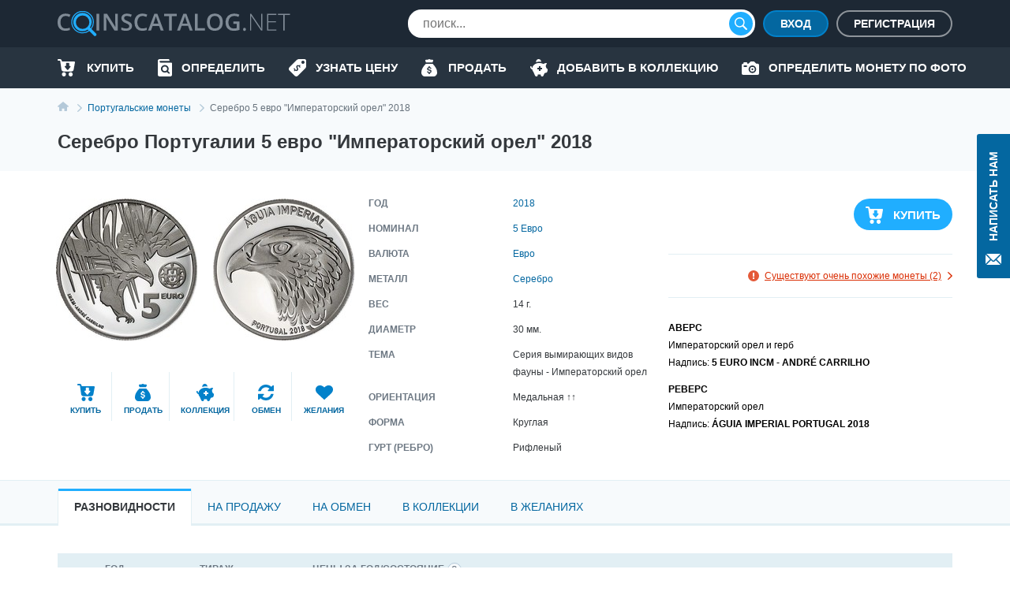

--- FILE ---
content_type: text/html; charset=UTF-8
request_url: https://coinscatalog.net/ru/portugal/coin-silver-5-e-the-imperial-eagle-republic
body_size: 68123
content:
<!DOCTYPE html><html lang="ru" ><!--suppress HtmlRequiredTitleElement --><head><meta charset="utf-8"><title>Серебро Португалии 5 евро &quot;Императорский орел&quot; 2018 | coinscatalog.NET</title><meta name="description" content="Купить 2018 Серебро 5 Евро &quot;Могильник&quot; (5 EURO INCM - ANDRÉ CARRILHO ÁGUIA IMPERIAL PORTUGAL 2018)" /><meta property="og:image" content="https://coinscatalog.net/images/big/37/5-euro-the-imperial-eagle-2018incm-proof-portugal-o-57587.jpg" /><meta http-equiv="X-UA-Compatible" content="IE=edge"><meta name="viewport" content="width=device-width, initial-scale=1, maximum-scale=5"><link rel="alternate" hreflang="en" href="https://coinscatalog.net/portugal/coin-silver-5-e-the-imperial-eagle-republic" /><link rel="alternate" hreflang="es" href="https://coinscatalog.net/es/portugal/coin-silver-5-e-the-imperial-eagle-republic" /><link rel="alternate" hreflang="ru" href="https://coinscatalog.net/ru/portugal/coin-silver-5-e-the-imperial-eagle-republic" /><link rel="icon" href="/img/icons/favicon.ico"><link rel="apple-touch-icon" sizes="180x180" href="/img/icons/apple-touch-icon.png" /><link rel="icon" type="image/png" href="/img/icons/favicon-32x32.png" sizes="32x32" /><link rel="icon" type="image/png" href="/img/icons/favicon-16x16.png" sizes="16x16" /><link rel="manifest" href="/manifest.json" /><link rel="mask-icon" href="/img/icons/safari-pinned-tab.svg" color="#1aaffe"/><meta name="theme-color" content="#000"><style>@font-face{font-family:'Open Sans';font-style:italic;font-weight:400;src:local('Open Sans Italic'),local('OpenSans-Italic');unicode-range:U+0460-052F,U+1C80-1C88,U+20B4,U+2DE0-2DFF,U+A640-A69F,U+FE2E-FE2F;font-display:swap}@font-face{font-family:'Open Sans';font-style:italic;font-weight:400;src:local('Open Sans Italic'),local('OpenSans-Italic');unicode-range:U+0400-045F,U+0490-0491,U+04B0-04B1,U+2116;font-display:swap}@font-face{font-family:'Open Sans';font-style:italic;font-weight:400;src:local('Open Sans Italic'),local('OpenSans-Italic');unicode-range:U+1F00-1FFF;font-display:swap}@font-face{font-family:'Open Sans';font-style:italic;font-weight:400;src:local('Open Sans Italic'),local('OpenSans-Italic');unicode-range:U+0370-03FF;font-display:swap}@font-face{font-family:'Open Sans';font-style:italic;font-weight:400;src:local('Open Sans Italic'),local('OpenSans-Italic');unicode-range:U+0102-0103,U+0110-0111,U+1EA0-1EF9,U+20AB;font-display:swap}@font-face{font-family:'Open Sans';font-style:italic;font-weight:400;src:local('Open Sans Italic'),local('OpenSans-Italic');unicode-range:U+0100-024F,U+0259,U+1E00-1EFF,U+2020,U+20A0-20AB,U+20AD-20CF,U+2113,U+2C60-2C7F,U+A720-A7FF;font-display:swap}@font-face{font-family:'Open Sans';font-style:italic;font-weight:400;src:local('Open Sans Italic'),local('OpenSans-Italic');unicode-range:U+0000-00FF,U+0131,U+0152-0153,U+02BB-02BC,U+02C6,U+02DA,U+02DC,U+2000-206F,U+2074,U+20AC,U+2122,U+2191,U+2193,U+2212,U+2215,U+FEFF,U+FFFD;font-display:swap}@font-face{font-family:'Open Sans';font-style:italic;font-weight:600;src:local('Open Sans SemiBold Italic'),local('OpenSans-SemiBoldItalic');unicode-range:U+0460-052F,U+1C80-1C88,U+20B4,U+2DE0-2DFF,U+A640-A69F,U+FE2E-FE2F;font-display:swap}@font-face{font-family:'Open Sans';font-style:italic;font-weight:600;src:local('Open Sans SemiBold Italic'),local('OpenSans-SemiBoldItalic');unicode-range:U+0400-045F,U+0490-0491,U+04B0-04B1,U+2116;font-display:swap}@font-face{font-family:'Open Sans';font-style:italic;font-weight:600;src:local('Open Sans SemiBold Italic'),local('OpenSans-SemiBoldItalic');unicode-range:U+1F00-1FFF;font-display:swap}@font-face{font-family:'Open Sans';font-style:italic;font-weight:600;src:local('Open Sans SemiBold Italic'),local('OpenSans-SemiBoldItalic');unicode-range:U+0370-03FF;font-display:swap}@font-face{font-family:'Open Sans';font-style:italic;font-weight:600;src:local('Open Sans SemiBold Italic'),local('OpenSans-SemiBoldItalic');unicode-range:U+0102-0103,U+0110-0111,U+1EA0-1EF9,U+20AB;font-display:swap}@font-face{font-family:'Open Sans';font-style:italic;font-weight:600;src:local('Open Sans SemiBold Italic'),local('OpenSans-SemiBoldItalic');unicode-range:U+0100-024F,U+0259,U+1E00-1EFF,U+2020,U+20A0-20AB,U+20AD-20CF,U+2113,U+2C60-2C7F,U+A720-A7FF;font-display:swap}@font-face{font-family:'Open Sans';font-style:italic;font-weight:600;src:local('Open Sans SemiBold Italic'),local('OpenSans-SemiBoldItalic');unicode-range:U+0000-00FF,U+0131,U+0152-0153,U+02BB-02BC,U+02C6,U+02DA,U+02DC,U+2000-206F,U+2074,U+20AC,U+2122,U+2191,U+2193,U+2212,U+2215,U+FEFF,U+FFFD;font-display:swap}@font-face{font-family:'Open Sans';font-style:italic;font-weight:700;src:local('Open Sans Bold Italic'),local('OpenSans-BoldItalic');unicode-range:U+0460-052F,U+1C80-1C88,U+20B4,U+2DE0-2DFF,U+A640-A69F,U+FE2E-FE2F;font-display:swap}@font-face{font-family:'Open Sans';font-style:italic;font-weight:700;src:local('Open Sans Bold Italic'),local('OpenSans-BoldItalic');unicode-range:U+0400-045F,U+0490-0491,U+04B0-04B1,U+2116;font-display:swap}@font-face{font-family:'Open Sans';font-style:italic;font-weight:700;src:local('Open Sans Bold Italic'),local('OpenSans-BoldItalic');unicode-range:U+1F00-1FFF;font-display:swap}@font-face{font-family:'Open Sans';font-style:italic;font-weight:700;src:local('Open Sans Bold Italic'),local('OpenSans-BoldItalic');unicode-range:U+0370-03FF;font-display:swap}@font-face{font-family:'Open Sans';font-style:italic;font-weight:700;src:local('Open Sans Bold Italic'),local('OpenSans-BoldItalic');unicode-range:U+0102-0103,U+0110-0111,U+1EA0-1EF9,U+20AB;font-display:swap}@font-face{font-family:'Open Sans';font-style:italic;font-weight:700;src:local('Open Sans Bold Italic'),local('OpenSans-BoldItalic');unicode-range:U+0100-024F,U+0259,U+1E00-1EFF,U+2020,U+20A0-20AB,U+20AD-20CF,U+2113,U+2C60-2C7F,U+A720-A7FF;font-display:swap}@font-face{font-family:'Open Sans';font-style:italic;font-weight:700;src:local('Open Sans Bold Italic'),local('OpenSans-BoldItalic');unicode-range:U+0000-00FF,U+0131,U+0152-0153,U+02BB-02BC,U+02C6,U+02DA,U+02DC,U+2000-206F,U+2074,U+20AC,U+2122,U+2191,U+2193,U+2212,U+2215,U+FEFF,U+FFFD;font-display:swap}@font-face{font-family:'Open Sans';font-style:italic;font-weight:800;src:local('Open Sans ExtraBold Italic'),local('OpenSans-ExtraBoldItalic');unicode-range:U+0460-052F,U+1C80-1C88,U+20B4,U+2DE0-2DFF,U+A640-A69F,U+FE2E-FE2F;font-display:swap}@font-face{font-family:'Open Sans';font-style:italic;font-weight:800;src:local('Open Sans ExtraBold Italic'),local('OpenSans-ExtraBoldItalic');unicode-range:U+0400-045F,U+0490-0491,U+04B0-04B1,U+2116;font-display:swap}@font-face{font-family:'Open Sans';font-style:italic;font-weight:800;src:local('Open Sans ExtraBold Italic'),local('OpenSans-ExtraBoldItalic');unicode-range:U+1F00-1FFF;font-display:swap}@font-face{font-family:'Open Sans';font-style:italic;font-weight:800;src:local('Open Sans ExtraBold Italic'),local('OpenSans-ExtraBoldItalic');unicode-range:U+0370-03FF;font-display:swap}@font-face{font-family:'Open Sans';font-style:italic;font-weight:800;src:local('Open Sans ExtraBold Italic'),local('OpenSans-ExtraBoldItalic');unicode-range:U+0102-0103,U+0110-0111,U+1EA0-1EF9,U+20AB;font-display:swap}@font-face{font-family:'Open Sans';font-style:italic;font-weight:800;src:local('Open Sans ExtraBold Italic'),local('OpenSans-ExtraBoldItalic');unicode-range:U+0100-024F,U+0259,U+1E00-1EFF,U+2020,U+20A0-20AB,U+20AD-20CF,U+2113,U+2C60-2C7F,U+A720-A7FF;font-display:swap}@font-face{font-family:'Open Sans';font-style:italic;font-weight:800;src:local('Open Sans ExtraBold Italic'),local('OpenSans-ExtraBoldItalic');unicode-range:U+0000-00FF,U+0131,U+0152-0153,U+02BB-02BC,U+02C6,U+02DA,U+02DC,U+2000-206F,U+2074,U+20AC,U+2122,U+2191,U+2193,U+2212,U+2215,U+FEFF,U+FFFD;font-display:swap}@font-face{font-family:'Open Sans';font-style:normal;font-weight:400;src:local('Open Sans Regular'),local('OpenSans-Regular');unicode-range:U+0460-052F,U+1C80-1C88,U+20B4,U+2DE0-2DFF,U+A640-A69F,U+FE2E-FE2F;font-display:swap}@font-face{font-family:'Open Sans';font-style:normal;font-weight:400;src:local('Open Sans Regular'),local('OpenSans-Regular');unicode-range:U+0400-045F,U+0490-0491,U+04B0-04B1,U+2116;font-display:swap}@font-face{font-family:'Open Sans';font-style:normal;font-weight:400;src:local('Open Sans Regular'),local('OpenSans-Regular');unicode-range:U+1F00-1FFF;font-display:swap}@font-face{font-family:'Open Sans';font-style:normal;font-weight:400;src:local('Open Sans Regular'),local('OpenSans-Regular');unicode-range:U+0370-03FF;font-display:swap}@font-face{font-family:'Open Sans';font-style:normal;font-weight:400;src:local('Open Sans Regular'),local('OpenSans-Regular');unicode-range:U+0102-0103,U+0110-0111,U+1EA0-1EF9,U+20AB;font-display:swap}@font-face{font-family:'Open Sans';font-style:normal;font-weight:400;src:local('Open Sans Regular'),local('OpenSans-Regular');unicode-range:U+0100-024F,U+0259,U+1E00-1EFF,U+2020,U+20A0-20AB,U+20AD-20CF,U+2113,U+2C60-2C7F,U+A720-A7FF;font-display:swap}@font-face{font-family:'Open Sans';font-style:normal;font-weight:400;src:local('Open Sans Regular'),local('OpenSans-Regular');unicode-range:U+0000-00FF,U+0131,U+0152-0153,U+02BB-02BC,U+02C6,U+02DA,U+02DC,U+2000-206F,U+2074,U+20AC,U+2122,U+2191,U+2193,U+2212,U+2215,U+FEFF,U+FFFD;font-display:swap}@font-face{font-family:'Open Sans';font-style:normal;font-weight:600;src:local('Open Sans SemiBold'),local('OpenSans-SemiBold');unicode-range:U+0460-052F,U+1C80-1C88,U+20B4,U+2DE0-2DFF,U+A640-A69F,U+FE2E-FE2F;font-display:swap}@font-face{font-family:'Open Sans';font-style:normal;font-weight:600;src:local('Open Sans SemiBold'),local('OpenSans-SemiBold');unicode-range:U+0400-045F,U+0490-0491,U+04B0-04B1,U+2116;font-display:swap}@font-face{font-family:'Open Sans';font-style:normal;font-weight:600;src:local('Open Sans SemiBold'),local('OpenSans-SemiBold');unicode-range:U+1F00-1FFF;font-display:swap}@font-face{font-family:'Open Sans';font-style:normal;font-weight:600;src:local('Open Sans SemiBold'),local('OpenSans-SemiBold');unicode-range:U+0370-03FF;font-display:swap}@font-face{font-family:'Open Sans';font-style:normal;font-weight:600;src:local('Open Sans SemiBold'),local('OpenSans-SemiBold');unicode-range:U+0102-0103,U+0110-0111,U+1EA0-1EF9,U+20AB;font-display:swap}@font-face{font-family:'Open Sans';font-style:normal;font-weight:600;src:local('Open Sans SemiBold'),local('OpenSans-SemiBold');unicode-range:U+0100-024F,U+0259,U+1E00-1EFF,U+2020,U+20A0-20AB,U+20AD-20CF,U+2113,U+2C60-2C7F,U+A720-A7FF;font-display:swap}@font-face{font-family:'Open Sans';font-style:normal;font-weight:600;src:local('Open Sans SemiBold'),local('OpenSans-SemiBold');unicode-range:U+0000-00FF,U+0131,U+0152-0153,U+02BB-02BC,U+02C6,U+02DA,U+02DC,U+2000-206F,U+2074,U+20AC,U+2122,U+2191,U+2193,U+2212,U+2215,U+FEFF,U+FFFD;font-display:swap}@font-face{font-family:'Open Sans';font-style:normal;font-weight:700;src:local('Open Sans Bold'),local('OpenSans-Bold');unicode-range:U+0460-052F,U+1C80-1C88,U+20B4,U+2DE0-2DFF,U+A640-A69F,U+FE2E-FE2F;font-display:swap}@font-face{font-family:'Open Sans';font-style:normal;font-weight:700;src:local('Open Sans Bold'),local('OpenSans-Bold');unicode-range:U+0400-045F,U+0490-0491,U+04B0-04B1,U+2116;font-display:swap}@font-face{font-family:'Open Sans';font-style:normal;font-weight:700;src:local('Open Sans Bold'),local('OpenSans-Bold');unicode-range:U+1F00-1FFF;font-display:swap}@font-face{font-family:'Open Sans';font-style:normal;font-weight:700;src:local('Open Sans Bold'),local('OpenSans-Bold');unicode-range:U+0370-03FF;font-display:swap}@font-face{font-family:'Open Sans';font-style:normal;font-weight:700;src:local('Open Sans Bold'),local('OpenSans-Bold');unicode-range:U+0102-0103,U+0110-0111,U+1EA0-1EF9,U+20AB;font-display:swap}@font-face{font-family:'Open Sans';font-style:normal;font-weight:700;src:local('Open Sans Bold'),local('OpenSans-Bold');unicode-range:U+0100-024F,U+0259,U+1E00-1EFF,U+2020,U+20A0-20AB,U+20AD-20CF,U+2113,U+2C60-2C7F,U+A720-A7FF;font-display:swap}@font-face{font-family:'Open Sans';font-style:normal;font-weight:700;src:local('Open Sans Bold'),local('OpenSans-Bold');unicode-range:U+0000-00FF,U+0131,U+0152-0153,U+02BB-02BC,U+02C6,U+02DA,U+02DC,U+2000-206F,U+2074,U+20AC,U+2122,U+2191,U+2193,U+2212,U+2215,U+FEFF,U+FFFD;font-display:swap}@font-face{font-family:'Open Sans';font-style:normal;font-weight:800;src:local('Open Sans ExtraBold'),local('OpenSans-ExtraBold');unicode-range:U+0460-052F,U+1C80-1C88,U+20B4,U+2DE0-2DFF,U+A640-A69F,U+FE2E-FE2F;font-display:swap}@font-face{font-family:'Open Sans';font-style:normal;font-weight:800;src:local('Open Sans ExtraBold'),local('OpenSans-ExtraBold');unicode-range:U+0400-045F,U+0490-0491,U+04B0-04B1,U+2116;font-display:swap}@font-face{font-family:'Open Sans';font-style:normal;font-weight:800;src:local('Open Sans ExtraBold'),local('OpenSans-ExtraBold');unicode-range:U+1F00-1FFF;font-display:swap}@font-face{font-family:'Open Sans';font-style:normal;font-weight:800;src:local('Open Sans ExtraBold'),local('OpenSans-ExtraBold');unicode-range:U+0370-03FF;font-display:swap}@font-face{font-family:'Open Sans';font-style:normal;font-weight:800;src:local('Open Sans ExtraBold'),local('OpenSans-ExtraBold');unicode-range:U+0102-0103,U+0110-0111,U+1EA0-1EF9,U+20AB;font-display:swap}@font-face{font-family:'Open Sans';font-style:normal;font-weight:800;src:local('Open Sans ExtraBold'),local('OpenSans-ExtraBold');unicode-range:U+0100-024F,U+0259,U+1E00-1EFF,U+2020,U+20A0-20AB,U+20AD-20CF,U+2113,U+2C60-2C7F,U+A720-A7FF;font-display:swap}@font-face{font-family:'Open Sans';font-style:normal;font-weight:800;src:local('Open Sans ExtraBold'),local('OpenSans-ExtraBold');unicode-range:U+0000-00FF,U+0131,U+0152-0153,U+02BB-02BC,U+02C6,U+02DA,U+02DC,U+2000-206F,U+2074,U+20AC,U+2122,U+2191,U+2193,U+2212,U+2215,U+FEFF,U+FFFD;font-display:swap}

html{line-height:1.15;-webkit-text-size-adjust:100%}body{margin:0}h1{font-size:2em;margin:.67em 0}a{background-color:transparent}b,strong{font-weight:bolder}img{border-style:none}button,input,optgroup,select,textarea{font-family:inherit;font-size:100%;line-height:1.15;margin:0}button,input{overflow:visible}button,select{text-transform:none}button,[type="button"],[type="reset"],[type="submit"]{-webkit-appearance:button}html{text-rendering:optimizeLegibility;-webkit-font-smoothing:antialiased;box-sizing:border-box}*,*:before,*:after{box-sizing:inherit}body{display:flex;flex-direction:column;min-height:100vh;min-width:320px;color:#000;font:12px/1.2 "Open Sans",sans-serif}img{vertical-align:top}input:focus,button:focus{outline:0}a{color:#0467a0;text-decoration:none}a:hover{color:#20aeff;text-decoration:underline}a:hover .icon,a:hover svg{text-decoration:none}h1{font-size:22px;line-height:34px;margin:0 0 20px;text-align:center;text-transform:uppercase}.hint{position:relative}.hint.left{padding-left:23px}.hint.left:before{left:0}.hint:before{content:'?';display:flex;justify-content:center;align-items:center;position:absolute;top:-1px;left:calc(100% + 4px);width:18px;height:18px;border:1px solid #b4c9d9;border-radius:50%;background-color:#f7fafc}.hint:hover:before{cursor:pointer}.main-button{border-radius:20px;cursor:pointer;color:#fff;font-size:16px;font-weight:600;text-transform:uppercase;border:0}.blue-btn{background-color:#20aeff}.blue-btn:hover{background:#45bbff}.light-blue-btn{background-color:#e2eff4;color:#808b96}.light-blue-btn:hover{background-color:#f7fafc;color:#0281ca}.container{margin:0 auto;padding:0 10px;max-width:720px}.contact_us{z-index:1000;position:fixed;right:0;top:170px;display:flex;flex-direction:column;align-items:center;font-size:14px;text-transform:uppercase;background-color:#0467a0;color:#fff;padding:22px 10px 14px;font-weight:600;border-radius:3px 0 0 3px;border:0}.contact_us:hover{text-decoration:none;background-color:#20aeff;color:#fff}.contact_us-text{line-height:22px;writing-mode:vertical-rl;white-space:nowrap;display:block;transform:rotateZ(180deg);margin-bottom:14px}.no-scroll{-webkit-overflow-scrolling:touch !important;overflow:hidden !important}.i-anchor:after{-webkit-mask:url("data:image/svg+xml,%3Csvg width='7' height='11' viewBox='0 0 7 11' fill='none' xmlns='http://www.w3.org/2000/svg'%3E%3Cpath fill-rule='evenodd' clip-rule='evenodd' d='M1.60833 0.113432L1.09269 0.614049C1.02393 0.680765 0.989502 0.757517 0.989502 0.84385C0.989502 0.930859 1.02393 1.00816 1.09269 1.07431L5.14638 5.00958L1.09269 8.94473C1.02393 9.01189 0.989502 9.08885 0.989502 9.1753C0.989502 9.26209 1.02393 9.33895 1.09269 9.40544L1.60833 9.90606C1.67709 9.9731 1.75635 10.0064 1.84542 10.0064C1.93487 10.0064 2.01412 9.9731 2.08288 9.90606L6.88969 5.24015C6.95854 5.17333 6.99278 5.09625 6.99278 5.00958C6.99278 4.92313 6.95854 4.84616 6.88969 4.77966L2.08288 0.113432C2.01412 0.0467157 1.93487 0.0133057 1.84542 0.0133057C1.75635 0.0133057 1.67709 0.0467157 1.60833 0.113432V0.113432Z' fill='%230281CA'/%3E%3C/svg%3E%0A") no-repeat top left;-webkit-mask-size:contain;position:relative;top:2px;margin-left:7px;background-color:#0467a0;width:7px;height:11px;display:inline-block;content:""}.i-buy:before{-webkit-mask:url("data:image/svg+xml,%3Csvg xmlns='http://www.w3.org/2000/svg' id='filter-icon' width='22' height='22' viewBox='0 0 22 22'%3E%3Cg%3E%3Cg%3E%3Cpath id='filter-icon' fill='%230281ca' d='M19.172 19.304c0 1.502-1.187 2.694-2.626 2.694-1.465 0-2.627-1.217-2.627-2.694 0-1.503 1.187-2.695 2.627-2.695 1.44 0 2.601 1.218 2.626 2.695zm-8.562-.13a2.663 2.663 0 0 1-2.5 2.799h-.05c-1.39 0-2.526-1.14-2.576-2.566-.05-1.476 1.06-2.72 2.525-2.798 1.39 0 2.551 1.14 2.602 2.565zM21.977 4.188l-1.642 9.182c-.278 1.321-1.414 2.28-2.728 2.28h-10c-1.365 0-2.527-1.036-2.729-2.41L3.312 2.305c-.026-.13-.127-.233-.253-.233H1.013c-.555 0-1.01-.467-1.01-1.036 0-.57.455-1.037 1.01-1.037H3.06c1.137 0 2.096.855 2.248 1.995l.19.975h15.468c.076 0 .152.026.202.026.556.104.91.648.809 1.193zm-5.517 5.247a.719.719 0 0 0-.71-.728h-.71a.36.36 0 0 1-.355-.365V5.397a.719.719 0 0 0-.71-.728h-2.483a.719.719 0 0 0-.71.728v2.945c0 .2-.16.365-.355.365h-.71a.719.719 0 0 0-.71.728c0 .162.052.311.139.433l2.958 3.668a.875.875 0 0 0 1.26 0l2.957-3.668a.743.743 0 0 0 .139-.433z'/%3E%3C/g%3E%3C/g%3E%3C/svg%3E") no-repeat top left;-webkit-mask-size:contain;position:relative;background-color:#0281ca;width:22px;height:22px;display:inline-block;content:""}.i-define:before{-webkit-mask:url("data:image/svg+xml,%3Csvg xmlns='http://www.w3.org/2000/svg' width='22' height='22' viewBox='0 0 22 22'%3E%3Cg%3E%3Cg%3E%3Cpath fill='%230281ca' d='M19.962,0.011 C19.962,0.011 12.709,0.011 12.709,0.011 C11.782,0.001 10.890,0.360 10.228,1.010 C10.228,1.010 0.805,10.440 0.805,10.440 C0.805,10.440 0.835,10.440 0.835,10.440 C0.833,10.442 0.832,10.443 0.830,10.445 C-0.305,11.581 -0.303,13.422 0.835,14.556 C0.835,14.556 7.428,21.140 7.428,21.140 C7.430,21.141 7.431,21.142 7.433,21.144 C8.570,22.278 10.414,22.276 11.549,21.140 C11.549,21.140 20.962,11.739 20.962,11.739 C21.612,11.078 21.972,10.187 21.962,9.261 C21.962,9.261 21.962,2.009 21.962,2.009 C21.962,0.905 21.067,0.011 19.962,0.011 ZM13.781,11.048 C13.659,10.723 13.464,10.099 12.831,9.467 C12.179,8.816 11.612,8.919 11.295,9.236 C10.913,9.617 11.034,10.165 11.509,11.271 C12.160,12.703 12.124,13.671 11.295,14.497 C10.504,15.288 9.256,15.437 8.064,14.581 C8.064,14.581 7.105,15.538 7.105,15.538 C7.105,15.538 6.342,14.776 6.342,14.776 C6.342,14.776 7.245,13.874 7.245,13.874 C6.677,13.270 6.258,12.517 6.146,11.960 C6.146,11.960 7.273,11.336 7.273,11.336 C7.422,11.912 7.747,12.628 8.316,13.195 C8.902,13.782 9.591,13.893 10.037,13.448 C10.457,13.028 10.401,12.433 9.963,11.495 C9.339,10.165 9.153,9.085 10.019,8.221 C10.819,7.422 11.993,7.366 13.101,8.137 C13.101,8.137 14.013,7.226 14.013,7.226 C14.013,7.226 14.776,7.988 14.776,7.988 C14.776,7.988 13.910,8.853 13.910,8.853 C14.478,9.458 14.739,9.998 14.889,10.443 C14.889,10.443 13.781,11.048 13.781,11.048 ZM17.961,6.004 C16.857,6.004 15.960,5.110 15.960,4.007 C15.960,2.903 16.856,2.009 17.961,2.009 C19.066,2.009 19.962,2.903 19.962,4.007 C19.962,5.110 19.066,6.004 17.961,6.004 Z'/%3E%3C/g%3E%3C/g%3E%3C/svg%3E") no-repeat top left;-webkit-mask-size:contain;position:relative;background-color:#0281ca;width:22px;height:22px;display:inline-block;content:""}.i-home::before{-webkit-mask:url("data:image/svg+xml,%3Csvg xmlns='http://www.w3.org/2000/svg' width='20' height='18' viewBox='0 0 20 18'%3E%3Cpath d='M20.000,9.000 C20.000,9.553 19.553,10.000 19.000,10.000 C19.000,10.000 17.000,10.000 17.000,10.000 C17.000,10.000 17.000,17.000 17.000,17.000 C17.000,17.553 16.553,18.000 16.000,18.000 C16.000,18.000 13.000,18.000 13.000,18.000 C12.447,18.000 12.000,17.552 12.000,17.000 C12.000,17.000 12.000,13.000 12.000,13.000 C12.000,13.000 8.000,13.000 8.000,13.000 C8.000,13.000 8.000,17.000 8.000,17.000 C8.000,17.552 7.553,18.000 7.000,18.000 C7.000,18.000 4.000,18.000 4.000,18.000 C3.447,18.000 3.000,17.553 3.000,17.000 C3.000,17.000 3.000,10.000 3.000,10.000 C3.000,10.000 1.000,10.000 1.000,10.000 C0.447,10.000 -0.000,9.553 -0.000,9.000 C-0.000,8.684 0.154,8.416 0.357,8.232 C3.814,5.340 10.000,-0.000 10.000,-0.000 C10.000,-0.000 16.184,5.340 19.617,8.232 C19.846,8.416 20.000,8.684 20.000,9.000 Z'/%3E%3C/svg%3E");-webkit-mask-size:contain;position:relative;background-color:#0281ca;width:20px;height:18px;display:inline-block;content:""}.i-identify::before{-webkit-mask:url("data:image/svg+xml,%3Csvg xmlns='http://www.w3.org/2000/svg' width='18' height='22' viewBox='0 0 18 22'%3E%3Cpath d='M10.987,10.270 C11.531,10.800 11.865,11.522 11.865,12.329 C11.865,13.135 11.531,13.857 10.987,14.386 C10.441,14.915 9.697,15.239 8.866,15.239 C8.034,15.239 7.291,14.915 6.745,14.386 C6.200,13.857 5.866,13.135 5.866,12.329 C5.866,11.522 6.200,10.800 6.745,10.270 C7.291,9.742 8.034,9.419 8.866,9.418 C9.697,9.419 10.441,9.742 10.987,10.270 ZM18.000,5.500 C18.000,5.500 18.000,19.800 18.000,19.800 C18.000,21.015 16.993,22.000 15.750,22.000 C15.750,22.000 2.250,22.000 2.250,22.000 C1.012,22.000 -0.000,21.010 -0.000,19.800 C-0.000,19.800 -0.000,2.200 -0.000,2.200 C-0.000,0.985 1.007,-0.000 2.250,-0.000 C2.250,-0.000 13.500,-0.000 13.500,-0.000 C14.121,-0.000 14.625,0.492 14.625,1.100 C14.625,1.100 14.625,2.200 14.625,2.200 C14.625,2.200 3.375,2.200 3.375,2.200 C2.754,2.200 2.250,2.692 2.250,3.300 C2.250,3.907 2.754,4.400 3.375,4.400 C3.375,4.400 16.875,4.400 16.875,4.400 C17.496,4.400 18.000,4.892 18.000,5.500 ZM14.905,16.950 C14.905,16.950 12.929,15.033 12.929,15.033 C13.474,14.264 13.794,13.330 13.794,12.329 C13.794,11.011 13.241,9.810 12.350,8.948 C11.462,8.084 10.223,7.547 8.866,7.547 C7.508,7.547 6.270,8.084 5.381,8.948 C4.491,9.810 3.937,11.011 3.937,12.329 C3.937,13.646 4.491,14.847 5.381,15.709 C6.270,16.573 7.508,17.111 8.866,17.110 C9.853,17.110 10.776,16.826 11.548,16.339 C11.548,16.339 13.541,18.273 13.541,18.273 C13.918,18.639 14.528,18.639 14.905,18.273 C15.282,17.908 15.282,17.315 14.905,16.950 Z'/%3E%3C/svg%3E");-webkit-mask-size:contain;position:relative;background-color:#0281ca;width:18px;height:22px;display:inline-block;content:""}.i-sell:before{-webkit-mask:url("data:image/svg+xml,%3Csvg xmlns='http://www.w3.org/2000/svg' width='20' height='22' viewBox='0 0 20 22'%3E%3Cg%3E%3Cg%3E%3Cpath fill='%230281ca' d='M5.06 2.005c-.219-.555.185-1.16.774-1.16h2.314A2.466 2.466 0 0 1 10 0c.737 0 1.394.33 1.851.846h2.315c.589 0 .992.605.773 1.16l-.773 2.224H5.833zM20 16.922c0 3.384-2.5 5.077-4.167 5.077H10 4.166C2.5 21.999 0 20.306 0 16.922c0-5.923 5.833-11 5.833-11h8.333S20 10.999 20 16.922zm-7.125-1.508c0-1.123-.618-1.751-2.052-2.058l-.86-.186c-.836-.18-1.177-.437-1.177-.883 0-.553.495-.904 1.241-.904.722 0 1.246.382 1.315.953h1.404c-.036-1.051-.788-1.83-1.913-2.085V8.883H9.166v1.37c-1.154.261-1.878 1.053-1.878 2.164 0 1.104.638 1.792 1.938 2.068l.93.2c.875.192 1.23.457 1.23.92 0 .547-.549.928-1.325.928-.84 0-1.424-.376-1.493-.963H7.125c.045 1.118.816 1.883 2.041 2.116v1.351h1.667v-1.355c1.277-.247 2.042-1.058 2.042-2.268z'/%3E%3C/g%3E%3C/g%3E%3C/svg%3E") no-repeat top left;-webkit-mask-size:contain;position:relative;background-color:#0281ca;width:22px;height:22px;display:inline-block;content:""}.i-by-photo:before{-webkit-mask:url("data:image/svg+xml,%3Csvg xmlns='http://www.w3.org/2000/svg' width='22' height='17' viewBox='0 0 22 17'%3E%3Cpath id='icon_photo' d='M643.521,427.892a2.986,2.986,0,1,0,2.979,2.986A2.983,2.983,0,0,0,643.521,427.892Zm0,4.135a1.149,1.149,0,1,1,1.146-1.148A1.148,1.148,0,0,1,643.521,432.027Zm6.646-8.27h-1.719L646.1,421.4a1.372,1.372,0,0,0-.976-.4h-3.2a1.364,1.364,0,0,0-.976.4l-2.338,2.353h-1.732v-1.034a.8.8,0,0,0-.8-.8h-2.979a.8.8,0,0,0-.8.8v1.034h-.458A1.835,1.835,0,0,0,630,425.595v10.567h0A1.835,1.835,0,0,0,631.833,438h18.333A1.835,1.835,0,0,0,652,436.162V425.595A1.835,1.835,0,0,0,650.167,423.757Zm-14.208,4.135h-2.75a.919.919,0,0,1,0-1.838h2.75a.919.919,0,0,1,0,1.838Zm7.563,7.811a4.824,4.824,0,1,1,4.813-4.824A4.818,4.818,0,0,1,643.521,435.7Z' transform='translate(-630 -421)' fill='%23fff'/%3E%3C/svg%3E%0A");-webkit-mask-size:contain;-webkit-mask-repeat:no-repeat;position:relative;background-color:#0281ca;width:22px;height:17px;display:inline-block;content:""}.i-collect:before{-webkit-mask:url("data:image/svg+xml,%3Csvg xmlns='http://www.w3.org/2000/svg' width='22' height='22' viewBox='0 0 22 22'%3E%3Cg%3E%3Cg%3E%3Cpath id='action-icon' fill='%230281ca' d='M7.41 3.94a3.258 3.258 0 1 1 6.445-.67c0 .083-.02.162-.025.245a12.198 12.198 0 0 0-6.42.424zm14.477 10.835c-.23 1.23-.743 2.2-1.198 2.318v.007l-1.74.403a1.63 1.63 0 0 0-1.13.946l-1.055 2.461a1.805 1.805 0 0 1-2.364.948c-.76-.31-1.17-1.141-1.061-1.953.037-.267-.171-.491-.438-.454-.484.068-.981.107-1.49.107-.508 0-1.005-.039-1.488-.107a.39.39 0 0 0-.442.44l.008.057a1.797 1.797 0 0 1-1.859 2.05c-.716-.03-1.331-.527-1.614-1.185l-1.826-4.26c-.918-1.025-1.52-2.25-1.685-3.581C.792 12.679.01 11.23.01 9.785a.815.815 0 1 1 1.629 0c0 .492.14 1.246.894 1.514.559-3.609 4.316-6.4 8.878-6.4 1.62 0 3.14.353 4.451.97.456.214.987.204 1.428-.04.908-.5 2.184-.93 3.894-.93l-1.441 3.364c-.181.421-.179.902.02 1.317.198.415.352.848.453 1.297.09.396.349.733.69.953l.681.439-.002.01c.392.218.53 1.264.302 2.496zM14.983 11h-1.997V9h-1.997v2H8.992v1.999h1.997v1.999h1.997v-2h1.997z'/%3E%3C/g%3E%3C/g%3E%3C/svg%3E") no-repeat top left;-webkit-mask-size:contain;position:relative;background-color:#0281ca;width:22px;height:22px;display:inline-block;content:""}.i-swap:before{-webkit-mask:url("data:image/svg+xml,%3Csvg xmlns='http://www.w3.org/2000/svg' width='20' height='20' viewBox='0 0 20 20'%3E%3Cg%3E%3Cg%3E%3Cpath id='filter-icon' fill='%23b4c9d9' d='M19.559 11.788a.401.401 0 0 0-.293-.123h-2.501c-.191 0-.322.1-.391.3-.365.866-.595 1.373-.69 1.52a6.564 6.564 0 0 1-2.423 2.328 6.568 6.568 0 0 1-3.257.844 6.513 6.513 0 0 1-2.436-.467 6.725 6.725 0 0 1-2.097-1.327l1.784-1.78a.8.8 0 0 0 .248-.586.8.8 0 0 0-.248-.585.804.804 0 0 0-.586-.247H.833a.803.803 0 0 0-.586.247.8.8 0 0 0-.247.585v5.824a.8.8 0 0 0 .247.586c.165.164.36.247.586.247a.804.804 0 0 0 .587-.247L3.1 17.23a9.949 9.949 0 0 0 3.172 2.04 9.78 9.78 0 0 0 3.68.716c2.38 0 4.455-.722 6.227-2.165 1.771-1.443 2.935-3.326 3.49-5.649a.4.4 0 0 0-.11-.384zm.202-10.693a.803.803 0 0 0-.586-.247.802.802 0 0 0-.587.247l-1.693 1.677A10.098 10.098 0 0 0 13.704.738a9.843 9.843 0 0 0-3.7-.722c-2.388 0-4.472.722-6.253 2.165C1.971 3.624.8 5.507.234 7.83v.09c0 .114.041.21.124.293a.4.4 0 0 0 .293.124h2.592c.191 0 .321-.1.391-.3.365-.866.595-1.373.69-1.52a6.56 6.56 0 0 1 2.423-2.328 6.566 6.566 0 0 1 3.257-.845c1.746 0 3.261.594 4.546 1.782L12.753 6.92a.798.798 0 0 0-.248.585c0 .225.082.42.248.585.164.164.36.247.586.247h5.836a.803.803 0 0 0 .586-.247.8.8 0 0 0 .247-.585V1.68a.8.8 0 0 0-.247-.585z'/%3E%3C/g%3E%3C/g%3E%3C/svg%3E") no-repeat top left;-webkit-mask-size:contain;position:relative;background-color:#0281ca;top:1px;width:20px;height:22px;display:inline-block;content:""}.i-wish:before{-webkit-mask:url("data:image/svg+xml,%3Csvg xmlns='http://www.w3.org/2000/svg' width='22' height='18' viewBox='0 0 22 18'%3E%3Cg%3E%3Cg%3E%3Cpath id='filter-icon' fill='%23b4c9d9' d='M11.54 17.784l7.648-7.034C21.062 8.96 22 7.2 22 5.474c0-1.72-.52-3.064-1.56-4.033-1.039-.97-2.475-1.454-4.309-1.454-.507 0-1.025.084-1.553.252a6.417 6.417 0 0 0-1.473.68c-.454.286-.845.553-1.172.803-.328.25-.639.516-.933.797a11.238 11.238 0 0 0-.933-.797c-.328-.25-.718-.517-1.173-.803A6.42 6.42 0 0 0 7.421.24a5.106 5.106 0 0 0-1.553-.252c-1.833 0-3.27.485-4.31 1.454C.52 2.41 0 3.755 0 5.474c0 .523.096 1.063.288 1.618C.48 7.647.7 8.119.945 8.51c.246.391.524.772.835 1.143.31.372.538.628.681.768.143.141.256.243.338.305l7.66 7.058c.148.14.328.21.54.21.213 0 .394-.07.541-.21z'/%3E%3C/g%3E%3C/g%3E%3C/svg%3E") no-repeat top left;-webkit-mask-size:contain;position:relative;background-color:#0281ca;top:2px;width:22px;height:22px;display:inline-block;content:""}.i-mail:before{-webkit-mask:url("data:image/svg+xml,%3Csvg xmlns='http://www.w3.org/2000/svg' viewBox='0 0 20 14'%3E%3Cpath d='M9.395 8.403L1.017 0h17.95l-8.378 8.403c-.161.162-.307.258-.597.258-.291 0-.436-.096-.597-.258zM0 1.226v11.677l5.843-5.855L0 1.226zm14.157 5.822l5.827 5.855H20V1.226l-5.843 5.822zm-2.389 2.355c-.485.484-1.066.807-1.776.807s-1.291-.323-1.776-.807L6.925 8.129 1.049 14h17.886l-5.876-5.871-1.291 1.274z'/%3E%3C/svg%3E") no-repeat top left;-webkit-mask-size:contain;position:relative;background-color:#fff;top:2px;width:20px;height:16px;display:inline-block;content:""}.i-overlay:before{-webkit-mask:url("data:image/svg+xml,%3Csvg xmlns='http://www.w3.org/2000/svg' width='20' height='20' viewBox='0 0 20 20'%3E%3Cg%3E%3Cg%3E%3Cpath fill='%23fff' d='M19.61 19.578l-.023.022a1.307 1.307 0 0 1-1.845 0l-5.215-5.213a7.9 7.9 0 0 1-4.6 1.468 7.935 7.935 0 1 1 0-15.87 7.935 7.935 0 0 1 6.468 12.535l5.214 5.213a1.3 1.3 0 0 1 0 1.845zM13.995 7.92a6.069 6.069 0 0 0-6.069-6.068 6.069 6.069 0 1 0 6.07 6.068z'/%3E%3C/g%3E%3C/g%3E%3C/svg%3E") no-repeat top left;-webkit-mask-size:contain;position:relative;background-color:#fff;width:36%;height:36%;margin-top:34%;margin-left:34%;display:inline-block;content:""}.hidden{display:none !important}.filters-container{display:flex}button.filter{position:relative;background-color:inherit;border:0;cursor:pointer}.filter{display:flex;justify-content:center;align-items:center;flex-direction:column}.filter:hover .filter-content{text-decoration:underline}.filter-content{text-align:center;font-size:10px;color:#0467a0;position:relative;top:6px;font-weight:600;text-transform:uppercase}#block-with-photo .filter:hover>span.number,#block-prices-per-year .action-btn:hover .number,#block-read-more .block-row:hover .number{color:#fff}span.number{top:15px;right:15px;position:absolute;color:#fff;font-weight:700;font-size:12px;background-color:#20aeff;border-radius:7px;padding:2px 5px}span.user-number{background-color:#4cd436;left:15px;right:auto}.heroslide-body{display:flex;flex-wrap:wrap;margin:0 -5px}.heroslide-col{flex:0 0 50%;max-width:50%;padding:0 5px}.heroslide-col:hover{text-decoration:none}.heroslide-item{padding:5px 0 13px;margin-bottom:10px;border-radius:10px;text-align:center;height:170px;display:flex;flex-direction:column;cursor:pointer}.heroslide-item-picture{flex:1;display:flex;justify-content:center;align-items:center;max-height:125px}.heroslide-item-picture .icon_ident{width:75px}.heroslide-item-picture .icon_price{width:80px}.heroslide-item-picture .icon_buy{width:80px}.heroslide-item-picture .icon_sell{width:80px}.heroslide-item-picture .icon_collection{width:76px}.heroslide-item-picture .icon_find{width:87px}.heroslide-item-btn{padding:0 13px;text-decoration:none;font-size:14px;line-height:14px;font-weight:bold;text-transform:uppercase;align-self:center;color:#fff}.heroslide-item-btn.i-identify:before,.heroslide-item-btn.i-define:before,.heroslide-item-btn.i-buy:before,.heroslide-item-btn.i-sell:before,.heroslide-item-btn.i-collect:before{background-color:#fff;margin-right:8px}@media(min-width:1024px){h1{font-size:30px}.container{padding:0 15px;max-width:1164px}.heroslide-body{margin:0;justify-content:space-between;flex-wrap:nowrap}.heroslide-col{flex:1;max-width:220px;padding:0;margin:0 5px}.heroslide-item{height:270px;padding:0 10px 22px;margin-bottom:0}.heroslide-item-picture{padding-bottom:40px;max-height:none}.heroslide-item-picture .icon_ident{width:109px}.heroslide-item-picture .icon_price{width:111px}.heroslide-item-picture .icon_buy{width:111px}.heroslide-item-picture .icon_sell{width:109px}.heroslide-item-picture .icon_collection{width:111px}.heroslide-item-picture .icon_find{width:113px}.heroslide-item-btn svg{fill:#fff;height:22px;margin-right:10px}.heroslide-item-btn{height:65px;max-width:200px;width:100%;font-size:15px;line-height:1;border-radius:21px;display:flex;justify-content:center;align-items:center}.heroslide-item-btn:hover{text-decoration:none;color:#fff}}@media(max-width:1023px){.content{padding-top:44px}.blur-bg{filter:blur(3px)}.contact_us{display:none}.heroslide-col--full{height:130px;flex-basis:100%;max-width:100%}.heroslide-col--full .heroslide-item{flex-direction:row;height:130px;justify-content:center;padding:0}.heroslide-col--full .heroslide-item-picture{margin-right:40px;flex:0}.heroslide-item-btn svg{display:none}.heroslide-item-btn.i-define:before,.heroslide-item-btn.i-identify:before,.heroslide-item-btn.i-buy:before,.heroslide-item-btn.i-sell:before,.heroslide-item-btn.i-collect:before{display:none}}

.footer{background-color:#34383b;padding:34px 0 38px}.footer-list{color:#b9c5cb;font-size:13px;line-height:24px;padding:0 0 0 15px;margin:0 0 36px}.footer-list li{display:block}.footer-list a{height:33px;display:block}.footer-list a{color:#b9c5cb}.footer-list a:hover{color:#eef3f5;text-decoration:none}.footer-soc{display:flex;flex-wrap:wrap;justify-content:center;align-items:flex-start;margin-bottom:8px}.footer-soc-link{width:36px;height:36px;display:flex;justify-content:center;align-items:center;background-color:#0281ca;border-radius:50%;margin-bottom:10px;margin-right:10px}.footer-soc-link:hover{background-color:#20aeff;text-decoration:none}.footer-soc-link svg{fill:#fff}.footer-soc .icon_fb{height:18px}.footer-soc .icon_ig{height:20px}.footer-soc .icon_pt{height:22px}.footer-soc .icon_tw{height:16px}.footer-mail{color:#69c9ff;font-size:15px}.footer-mail:hover{text-decoration:none}.footer-mail:hover span{text-decoration:underline}.footer-mail.i-mail:before{background-color:#0281c9;height:14px;margin-right:10px}.footer-rights{color:#b9c5cb;font-size:12px;margin-top:26px}.footer-col{text-align:center}.toggler{margin-top:28px}.toggler a{padding:5px 11px}.toggler a.active{padding:5px 11px;border-radius:14px;background-color:#0281ca;color:#fff}.toggler a{text-transform:uppercase;font-size:14px;font-weight:600;color:#3bb8ff}.toggler a:hover{text-decoration:none}.toggler a:hover:not(.active){text-decoration:none;color:#20aeff}@media(min-width:1024px){.footer{padding:50px 0}.footer-list{padding-left:25px;margin-bottom:0}.footer-list li{display:list-item}.footer-soc{justify-content:flex-start}.footer-text{font-size:12px;line-height:18px;color:#b9c5cb;margin-top:15px}.footer-row{margin:0 -15px;display:flex}.footer-col{flex:0 0 25%;max-width:25%;padding:0 15px;text-align:start}.footer-col:first-of-type{flex:0 0 50%;max-width:50%}.footer-col:nth-of-type(2) .toggler{display:none}}@media(max-width:1023px){.footer-col:first-of-type{display:none}.footer-col:nth-of-type(2) .toggler{display:block;margin:0 0 33px}}

.header{z-index:500;background-color:#283440}.header-head{display:flex;flex-shrink:0}.header-btn{width:44px;height:44px;display:flex;justify-content:center;align-items:center;color:#fff;border:0;padding:0;background-color:transparent;cursor:pointer}.header-btn svg{fill:#fff}.header-btn--menu{font-size:14px;background-color:#0281ca}.header-btn--menu .icon_close{display:none}.header-btn--menu.opened .icon_close{display:inline-block}.header-btn--menu.opened .icon_burger{display:none}.header-btn--search{font-size:15px}.header-btn--user{font-size:16px}.header-btn--user .icon_close{height:14px;display:none}.header-btn--user .icon_user{fill:#fff}.header-btn:not(.opened) .icon_close{display:none}.header-logo{display:flex;align-items:center;margin:0 auto}.header-search-control:focus-within{border:2px solid #20aeff}.header-search-control:focus-within .header-search-btn{margin-top:-2px;margin-right:-2px}.header-search-control:focus-within input{margin-top:-2px;margin-left:-2px}.header-logo svg{height:18px;margin-right:-10px;padding-left:10px}.header-search-control{background-color:#fff;display:flex;position:relative}.header-search-btn{flex:0 0 44px;max-width:44px;height:44px;display:flex;justify-content:center;align-items:center;border:0;padding:0;background:transparent;cursor:pointer}.header-search-input{height:44px;border:0;padding-left:16px;padding-right:24px;font-size:16px;line-height:22px;color:#34383c;flex:1;background-color:transparent}.header-search-btn .icon_search{fill:#0281ca}.header-search-btn .icon_close{fill:#b4c7d9}.navbar-link.i-home:before,.navbar-link.i-define:before,.navbar-link.i-identify:before,.navbar-link.i-buy:before,.navbar-link.i-sell:before,.navbar-link.i-collect:before,.navbar-link.i-by-photo:before{background-color:#fff;margin-right:12px}.navbar-link.i-buy:before{margin-right:15px}.navbar-link.active:before,.navbar-link.i-home:hover:before,.navbar-link.i-define:hover:before,.navbar-link.i-identify:hover:before,.navbar-link.i-buy:hover:before,.navbar-link.i-sell:hover:before,.navbar-link.i-collect:hover:before,.navbar-link.i-by-photo:hover:before{background-color:#3bb8ff}@media(min-width:1024px){.header{background-color:#1d2834}.header-btn{display:none}.header-logo{margin-left:0}.header-logo svg{height:32px;margin-right:-10px;padding-left:0}.header-search{position:relative}.header-head{width:100%;max-width:1164px;padding:12px 15px;margin:0 auto;align-items:center}.header-search-btn{height:30px;flex:0 0 30px;max-width:30px;border-radius:50%;background-color:#20aeff;order:1}.header-search-btn .icon_search{fill:#fff}.header-search-btn--close{display:none}.header-search-input{height:30px}.header-search-control{width:440px;height:36px;padding:3px;border-radius:17px}.navbar{background-color:#283440}.navbar-link{font-size:15px;line-height:22px;font-weight:600;color:#fff;text-transform:uppercase;padding:0;margin-right:30px;display:flex;align-items:center;justify-content:center;height:52px;white-space:nowrap}.navbar-link:hover,.navbar-link.active{text-decoration:none;color:#3bb8ff}.navbar-link:hover svg,.navbar-link.active svg{fill:#3bb8ff}.navbar-link svg{margin-right:15px;fill:#fff}.navbar-link:last-of-type{margin-left:auto;margin-right:0}.navbar-content{max-width:1164px;margin:0 auto;padding:0 15px;display:flex}}@media(max-width:1023px){.header{position:fixed;top:0;left:0;width:100%;max-height:100vh;display:flex;flex-direction:column}.header-head{flex-wrap:wrap}.header-search{background-color:#e2eff4;flex-direction:column;width:100%;order:1;display:none}.header-search.opened{display:block}.header-search-control{box-shadow:0 1px 0 0 rgba(40,52,64,0.15)}.header-search-control:focus-within{border:0;margin-top:2px}.header-search-control:focus-within .header-search-btn{margin:-2px 0}.navbar{background-color:#0281ca;color:#fff;display:none;overflow-y:auto}.navbar.opened{display:block}.navbar-link{color:inherit;display:flex;align-items:center;height:57px;overflow:hidden;box-shadow:inset 0 -1px 0 0 #0876b5;font-size:15px;line-height:22px;font-weight:700;padding-right:12px;text-transform:uppercase}.navbar-link svg{width:44px;height:22px;fill:#fff;margin-right:12px}.navbar-link.i-home:before,.navbar-link.i-define:before,.navbar-link.i-identify:before,.navbar-link.i-buy:before,.navbar-link.i-sell:before,.navbar-link.i-collect:before,.navbar-link.i-by-photo:before{margin-left:12px}.navbar-link.active:before{background-color:#fff}}

.header-sign_in,.header-sign_up{height:34px;border:2px solid;font-size:14px;line-height:22px;text-transform:uppercase;text-align:center;display:inline-flex;vertical-align:top;justify-content:center;align-items:center;font-weight:600;border-radius:17px;margin-left:10px;color:#fff;cursor:pointer;padding:0 20px}.header-sign_in:hover,.header-sign_up:hover{text-decoration:none;color:#fff}.header-sign_in{border-color:#0281ca;background-color:#0467a0}.header-sign_up{border-color:#8e949a;background-color:transparent}@media(max-width:1023px){.header-sign_in,.header-sign_up{display:none}}
</style><style>#page-url{position:absolute;left:-1000px;top:-1000px}.page-title-container{background-color:#f7fafc;padding-bottom:25px}.page-title-container .page-title{display:flex;padding-top:18px}.page-title-container .page-title h1{text-transform:none !important;color:#34383c;font-size:24px;font-weight:600;margin:0;line-height:25px}.navigation-row{display:flex;justify-content:space-between;padding:5px 0}ul.breadcrumb{list-style:none;padding:0;margin:12px 0 0 0}ul.breadcrumb li{display:inline;font-size:12px;color:#0281ca}ul.breadcrumb li:last-child{color:#68737d}ul.breadcrumb li a:after{padding-right:14px;background-color:#b4cad9;margin-left:10px;width:11px;height:11px}ul.breadcrumb li:last-child:after{content:none}@media(max-width:1023px){.page-title-container{padding-top:44px;padding-bottom:0}ul.breadcrumb{margin-bottom:12px}ul.breadcrumb li:last-child,ul.breadcrumb li:first-child{display:none}.container{margin:0;padding:0;max-width:none}.navigation-row{padding:0 10px;background-color:#fff}.page-title-container .page-title{font-size:18px;padding:15px 10px 20px}}
</style><style>.main-button{padding:10px 15px 10px 15px;border-radius:20px;cursor:pointer;color:#fff;font-size:16px;font-weight:600;text-transform:uppercase;border:0}.main-button:disabled{background-color:#e2eff4;border-color:#e2eff4;cursor:not-allowed;color:#808b96}.main-button:disabled:hover{background-color:#e2eff4;border-color:#e2eff4;color:#808b96}.blue-btn{background-color:#20aeff}.blue-btn:hover{background:#45bbff}.light-blue-btn{background-color:#e2eff4;color:#808b96}.blue-btn.i-define,.blue-btn.i-sell,.blue-btn.i-collect,.blue-btn.i-buy,.blue-btn.i-mail{position:relative;padding:5px 15px 5px 50px}.blue-btn.i-mail:before{position:absolute;left:15px;top:12px}.blue-btn.i-define:before{position:absolute;left:15px;top:10px;margin-right:5px;content:'';display:inline-block;-webkit-mask:url("data:image/svg+xml, %3Csvg xmlns='http://www.w3.org/2000/svg' width='22' height='22' viewBox='0 0 22 22'%3E%3Cpath d='M19.962,0.011 C19.962,0.011 12.709,0.011 12.709,0.011 C11.782,0.001 10.890,0.360 10.228,1.010 C10.228,1.010 0.805,10.440 0.805,10.440 C0.805,10.440 0.835,10.440 0.835,10.440 C0.833,10.442 0.832,10.443 0.830,10.445 C-0.305,11.581 -0.303,13.422 0.835,14.556 C0.835,14.556 7.428,21.140 7.428,21.140 C7.430,21.141 7.431,21.142 7.433,21.144 C8.570,22.278 10.414,22.276 11.549,21.140 C11.549,21.140 20.962,11.739 20.962,11.739 C21.612,11.078 21.972,10.187 21.962,9.261 C21.962,9.261 21.962,2.009 21.962,2.009 C21.962,0.905 21.067,0.011 19.962,0.011 ZM13.781,11.048 C13.659,10.723 13.464,10.099 12.831,9.467 C12.179,8.816 11.612,8.919 11.295,9.236 C10.913,9.617 11.034,10.165 11.509,11.271 C12.160,12.703 12.124,13.671 11.295,14.497 C10.504,15.288 9.256,15.437 8.064,14.581 C8.064,14.581 7.105,15.538 7.105,15.538 C7.105,15.538 6.342,14.776 6.342,14.776 C6.342,14.776 7.245,13.874 7.245,13.874 C6.677,13.270 6.258,12.517 6.146,11.960 C6.146,11.960 7.273,11.336 7.273,11.336 C7.422,11.912 7.747,12.628 8.316,13.195 C8.902,13.782 9.591,13.893 10.037,13.448 C10.457,13.028 10.401,12.433 9.963,11.495 C9.339,10.165 9.153,9.085 10.019,8.221 C10.819,7.422 11.993,7.366 13.101,8.137 C13.101,8.137 14.013,7.226 14.013,7.226 C14.013,7.226 14.776,7.988 14.776,7.988 C14.776,7.988 13.910,8.853 13.910,8.853 C14.478,9.458 14.739,9.998 14.889,10.443 C14.889,10.443 13.781,11.048 13.781,11.048 ZM17.961,6.004 C16.857,6.004 15.960,5.110 15.960,4.007 C15.960,2.903 16.856,2.009 17.961,2.009 C19.066,2.009 19.962,2.903 19.962,4.007 C19.962,5.110 19.066,6.004 17.961,6.004 Z'%3E%3C/path%3E%3C/svg%3E");background-color:#fff}.blue-btn.i-buy:before{position:absolute;left:15px;top:10px;content:'';display:inline-block;-webkit-mask:url("data:image/svg+xml,%3Csvg xmlns='http://www.w3.org/2000/svg' width='22' height='22' viewBox='0 0 22 22'%3E%3Cpath d='M19.172 19.304c0 1.502-1.187 2.694-2.626 2.694-1.465 0-2.627-1.217-2.627-2.694 0-1.503 1.187-2.695 2.627-2.695 1.44 0 2.601 1.218 2.626 2.695zm-8.562-.13a2.663 2.663 0 0 1-2.5 2.799h-.05c-1.39 0-2.526-1.14-2.576-2.566-.05-1.476 1.06-2.72 2.525-2.798 1.39 0 2.551 1.14 2.602 2.565zM21.977 4.188l-1.642 9.182c-.278 1.321-1.414 2.28-2.728 2.28h-10c-1.365 0-2.527-1.036-2.729-2.41L3.312 2.305c-.026-.13-.127-.233-.253-.233H1.013c-.555 0-1.01-.467-1.01-1.036 0-.57.455-1.037 1.01-1.037H3.06c1.137 0 2.096.855 2.248 1.995l.19.975h15.468c.076 0 .152.026.202.026.556.104.91.648.809 1.193zm-5.517 5.247a.719.719 0 0 0-.71-.728h-.71a.36.36 0 0 1-.355-.365V5.397a.719.719 0 0 0-.71-.728h-2.483a.719.719 0 0 0-.71.728v2.945c0 .2-.16.365-.355.365h-.71a.719.719 0 0 0-.71.728c0 .162.052.311.139.433l2.958 3.668a.875.875 0 0 0 1.26 0l2.957-3.668a.743.743 0 0 0 .139-.433z'%3E%3C/path%3E%3C/svg%3E");background-color:#fff}.blue-btn.i-sell:before{position:absolute;left:15px;top:10px;content:'';display:inline-block;-webkit-mask:url("data:image/svg+xml,%3Csvg xmlns='http://www.w3.org/2000/svg' width='22' height='22' viewBox='0 0 22 22'%3E%3Cpath d='M5.06 2.005c-.219-.555.185-1.16.774-1.16h2.314A2.466 2.466 0 0 1 10 0c.737 0 1.394.33 1.851.846h2.315c.589 0 .992.605.773 1.16l-.773 2.224H5.833zM20 16.922c0 3.384-2.5 5.077-4.167 5.077H10 4.166C2.5 21.999 0 20.306 0 16.922c0-5.923 5.833-11 5.833-11h8.333S20 10.999 20 16.922zm-7.125-1.508c0-1.123-.618-1.751-2.052-2.058l-.86-.186c-.836-.18-1.177-.437-1.177-.883 0-.553.495-.904 1.241-.904.722 0 1.246.382 1.315.953h1.404c-.036-1.051-.788-1.83-1.913-2.085V8.883H9.166v1.37c-1.154.261-1.878 1.053-1.878 2.164 0 1.104.638 1.792 1.938 2.068l.93.2c.875.192 1.23.457 1.23.92 0 .547-.549.928-1.325.928-.84 0-1.424-.376-1.493-.963H7.125c.045 1.118.816 1.883 2.041 2.116v1.351h1.667v-1.355c1.277-.247 2.042-1.058 2.042-2.268z'%3E%3C/path%3E%3C/svg%3E");background-color:#fff}.blue-btn.i-collect:before{position:absolute;left:10px;top:10px;content:'';display:inline-block;-webkit-mask:url("data:image/svg+xml,%3Csvg xmlns='http://www.w3.org/2000/svg' width='22' height='22' viewBox='0 0 22 22'%3E%3Cpath d='M7.41 3.94a3.258 3.258 0 1 1 6.445-.67c0 .083-.02.162-.025.245a12.198 12.198 0 0 0-6.42.424zm14.477 10.835c-.23 1.23-.743 2.2-1.198 2.318v.007l-1.74.403a1.63 1.63 0 0 0-1.13.946l-1.055 2.461a1.805 1.805 0 0 1-2.364.948c-.76-.31-1.17-1.141-1.061-1.953.037-.267-.171-.491-.438-.454-.484.068-.981.107-1.49.107-.508 0-1.005-.039-1.488-.107a.39.39 0 0 0-.442.44l.008.057a1.797 1.797 0 0 1-1.859 2.05c-.716-.03-1.331-.527-1.614-1.185l-1.826-4.26c-.918-1.025-1.52-2.25-1.685-3.581C.792 12.679.01 11.23.01 9.785a.815.815 0 1 1 1.629 0c0 .492.14 1.246.894 1.514.559-3.609 4.316-6.4 8.878-6.4 1.62 0 3.14.353 4.451.97.456.214.987.204 1.428-.04.908-.5 2.184-.93 3.894-.93l-1.441 3.364c-.181.421-.179.902.02 1.317.198.415.352.848.453 1.297.09.396.349.733.69.953l.681.439-.002.01c.392.218.53 1.264.302 2.496zM14.983 11h-1.997V9h-1.997v2H8.992v1.999h1.997v1.999h1.997v-2h1.997z'%3E%3C/path%3E%3C/svg%3E");background-color:#fff}.blue-btn.i-define:hover,.blue-btn.i-sell:hover,.blue-btn.i-collect:hover,.blue-btn.i-buy:hover{background-color:#fff;border:2px solid #20aeff;color:#20aeff}.blue-btn.i-define:hover:before,.blue-btn.i-sell:hover:before,.blue-btn.i-collect:hover:before,.blue-btn.i-buy:hover:before{background-color:#20aeff}.main-input{display:block;width:100%;height:45px;border-radius:4px;border:1px solid #b4c9d9;background-color:#fff;color:#34383b;font-size:14px;font-weight:400;line-height:18px;padding:0 18px}.main-input:focus{border:2px solid #20aeff}.main-label span{display:none}.main-label.invalid span{display:block;line-height:12px;padding-top:5px}.main-label.invalid select{border:2px solid #ff7250}.main-label-textarea.invalid span{padding-top:0}.main-label.invalid .main-input,.main-label.invalid .main-textarea{border:2px solid #ff7250}.main-label.invalid .main-input::placeholder,.main-label.invalid .main-textarea::placeholder{color:#ff7250}.main-label{color:#808b96;font-size:12px;font-weight:600;line-height:20px}.main-label.invalid{color:#ff7250}.check{cursor:pointer;line-height:18px;color:#34383b;font-size:14px;padding-left:40px}.check-input:checked:disabled+.check-box{background-color:#b7cadb;border-color:#b7cadb;cursor:default}.check-input{position:absolute;width:1px;height:1px;overflow:hidden;clip:rect(0 0 0 0)}.check-box{display:inline-flex;justify-content:center;align-items:center;position:absolute;margin-left:-40px;width:18px;height:18px;overflow:hidden;border-radius:2px;background-color:white;background-repeat:no-repeat;background-position:50% 40%;border:1px solid #20aeff}.check-box:after{content:'';width:100%;height:100%;background-position:center;background-repeat:no-repeat;background-image:url("data:image/svg+xml,%3Csvg xmlns='http://www.w3.org/2000/svg' width='13' height='9' viewBox='0 0 13 9%0A'%3E%3Cg%3E%3Cg%3E%3Cpath fill='%23fff' d='M12.715.297a.965.965 0 0 0-1.38 0L5.123 6.61l-3.45-3.508a.965.965 0 0 0-1.38 0 1.004 1.004 0 0 0 0 1.403l4.14 4.21a.964.964 0 0 0 1.38 0l6.9-7.016a1.004 1.004 0 0 0 0-1.403z'%3E%3C/path%3E%3C/g%3E%3C/g%3E%3C/svg%3E")}.check-input:checked+.check-box{background-color:#20aeff}.row{display:flex}.jc-between{justify-content:space-between}.jc-center{justify-content:center}.main-textarea{width:100%;border-radius:4px;border:1px solid #b4c9d9;background-color:#fff;color:#34383b;font-size:14px;font-weight:400;line-height:18px;padding:18px;outline:0;resize:none}.main-textarea:focus{border:2px solid #20aeff}.textarea-input{margin-top:20px}.textarea-input label{color:#808b96;font-weight:600;font-size:12px}.textarea-input textarea{margin-top:5px;width:100%;border:1px solid #b4c9d9;border-radius:5px;padding:20px;height:85px;resize:none;font-size:14px}.textarea-input textarea:hover,.textarea-input textarea:focus{outline:0;border-color:#0281ca}.radio-switch{margin:0;position:relative;display:inline-flex;padding:3px;border-radius:calc(50em * 1.4);background-color:#e2eff4}.rs-item{position:relative;display:inline-block;height:calc(34px - 2*3px);width:calc(235px*0.5 - 3px)}.rs-label{top:0;color:#337ab7;text-transform:uppercase;font-weight:600;position:absolute;height:calc(34px - 2*3px);width:calc(235px*0.5 - 3px);z-index:2;display:block;border-radius:50em;text-align:center;cursor:pointer;font-size:14px;padding:7px 0;user-select:none;transition:all .3s}.rs-input:checked ~ .rs-label{color:#fff}.rs-marker{position:absolute;z-index:1;top:0;left:-100%;border-radius:50em;background-color:#20aeff;height:calc(34px - 2*3px);width:calc(235px*0.5 - 3px);transition:transform .3s}.rs-input:checked ~ .rs-marker{transform:translateX(100%)}.radio-switch input[type="radio"]{opacity:0}select{display:block;width:100%;border:1px solid #b4c9d9;border-radius:5px;height:45px;font-size:14px;margin-top:5px;padding:0 40px 0 20px;background-image:url("data:image/svg+xml,%3Csvg width='11' height='7' viewBox='0 0 11 7' fill='none' xmlns='http://www.w3.org/2000/svg'%3E%3Cpath fill-rule='evenodd' clip-rule='evenodd' d='M10.8849 1.60627L10.3843 1.09087C10.3175 1.02217 10.2406 0.987884 10.154 0.987884C10.0672 0.987884 9.9903 1.02217 9.92373 1.09087L5.9884 5.14445L2.05306 1.09087C1.98629 1.02217 1.90953 0.987884 1.82285 0.987884C1.73597 0.987884 1.65919 1.02217 1.59253 1.09087L1.09186 1.60627C1.025 1.67519 0.991717 1.75425 0.991717 1.84378C0.991717 1.93333 1.025 2.01227 1.09186 2.08065L5.75809 6.8878C5.82474 6.95661 5.90161 6.9909 5.9884 6.9909C6.07508 6.9909 6.15195 6.95661 6.21871 6.8878L10.8849 2.08065C10.9516 2.01227 10.9851 1.93333 10.9851 1.84378C10.9851 1.75425 10.9516 1.67519 10.8849 1.60627Z' fill='%23B4C7D9'/%3E%3C/svg%3E%0A");background-repeat:no-repeat,repeat;background-position:right .7em top 50%,0 0;background-size:.65em auto,100%;-webkit-appearance:none;-moz-appearance:none;text-indent:1px;text-overflow:'';background-color:#fff}select:hover,select:focus{cursor:pointer;border-color:#0281ca}select:focus{outline:0}.clear-btn{font-size:13px;height:25px;color:#e45938;text-transform:uppercase;border:1px solid #e45938;background-color:inherit;border-radius:3px;white-space:nowrap}.clear-btn:hover{background-color:#e45938;color:#fff;cursor:pointer}.clear-btn:hover path{fill:#fff}.show-more-btn{position:relative;min-width:250px;padding-left:37px;padding-right:10px;height:40px;border-radius:18px;border:2px solid #20aeff;color:#0281ca;font-size:15px;font-weight:600;text-transform:uppercase;background-color:inherit}.show-more-btn:before{position:absolute;left:15px;top:10px;width:16px;height:16px;margin-right:5px;content:'';display:inline-block;-webkit-mask:url("data:image/svg+xml,%3Csvg class='show-more-icon' xmlns='http://www.w3.org/2000/svg' width='16' height='16' viewBox='0 0 16 16'%3E%3Cg%3E%3Cg%3E%3Cpath fill='%230281ca' d='M15.647 9.449a.32.32 0 0 0-.234-.099h-2.001c-.153 0-.257.08-.313.24-.291.695-.476 1.101-.552 1.219a5.256 5.256 0 0 1-1.938 1.865 5.244 5.244 0 0 1-2.606.678 5.203 5.203 0 0 1-1.948-.375 5.38 5.38 0 0 1-1.678-1.063l1.427-1.428a.641.641 0 0 0 .198-.47.642.642 0 0 0-.198-.468.642.642 0 0 0-.469-.198H.667a.642.642 0 0 0-.47.198.641.641 0 0 0-.197.469v4.669c0 .18.066.336.198.469a.642.642 0 0 0 .469.197c.18 0 .337-.066.469-.197L2.48 13.81a7.95 7.95 0 0 0 2.538 1.636 7.81 7.81 0 0 0 2.944.574c1.903 0 3.564-.579 4.98-1.736 1.418-1.157 2.35-2.666 2.794-4.528a.321.321 0 0 0-.089-.307zM15.81.878a.641.641 0 0 0-.47-.198.64.64 0 0 0-.468.198l-1.355 1.344A8.076 8.076 0 0 0 10.963.59a7.86 7.86 0 0 0-2.96-.578c-1.91 0-3.578.578-5.002 1.735C1.577 2.904.64 4.414.187 6.276v.073c0 .09.033.168.1.234a.319.319 0 0 0 .234.099h2.074c.152 0 .257-.08.312-.24.292-.694.476-1.1.553-1.219a5.257 5.257 0 0 1 1.938-1.865 5.246 5.246 0 0 1 2.605-.677c1.397 0 2.609.475 3.637 1.427l-1.438 1.438a.641.641 0 0 0-.198.47c0 .18.066.336.198.468a.64.64 0 0 0 .47.198h4.668c.18 0 .337-.066.469-.198a.64.64 0 0 0 .198-.468v-4.67a.64.64 0 0 0-.198-.468z'%3E%3C/path%3E%3C/g%3E%3C/g%3E%3C/svg%3E");background-color:#0281ca}.show-more-btn:hover{background-color:#20aeff;color:#fff;cursor:pointer}.show-more-btn:hover:before{background-color:#fff}select:disabled{background:#f7fafc;cursor:default}@media(max-width:1023px){.main-input{font-size:16px}.main-textarea{font-size:16px}.textarea-input textarea{font-size:16px}select{height:45px;color:#34383b;font-size:16px;border:0;border-bottom:1px solid #b4c9d9;border-radius:0;padding:0 10px}}

.tabs-list-container{background-color:#f7fafc;border-bottom:3px solid #e2eff4;border-top:1px solid #e2eff4;position:relative;margin-top:20px}.tabs-list-container ul.tabs{list-style:none;margin:0;height:44px;padding-left:0}.tabs-slider-next,.tabs-slider-prev{display:none}.tabs-list-container ul.tabs li{height:100%;display:inline-flex;align-items:center;padding:0 20px;text-transform:uppercase;color:#0467a0;font-size:14px}.tabs-list-container ul.tabs li:hover,#block-prices-per-year .action-cancel-btn:hover{color:#20aeff;cursor:pointer}.tabs-list-container ul.tabs li.active{background-color:#fff;color:#34383c;position:relative;border-right:1px solid #e2eff4;border-left:1px solid #e2eff4;height:46px;font-weight:600}.tabs-list-container ul.tabs li.active:before{content:'';position:absolute;width:100%;border-top:3px solid #20aeff;top:0;left:0}.tabs-list-container ul.tabs li.active:after{content:'';position:absolute;width:100%;border-top:1px solid #fff;z-index:1;bottom:-1px;left:0}.tab-container{background-color:#fff}.tab-container .container{margin-top:35px}.tabs-list-container .container{margin-top:10px}.tab-container .filter-content:hover svg #filter-icon{fill:#20aeff}@media(max-width:1024px){.tabs-list-container .container{padding:0 10px;overflow:hidden}.tabs-list-container ul.tabs{height:40px}.tabs-list-container ul.tabs li{font-size:12px}.tab-container{width:100%;padding:0 5px}}@media(max-width:550px){.tabs-list-container .container{padding:0 35px}.tabs-list-container ul.tabs{display:flex}.tabs-list-container ul.tabs li{flex:0 0 calc(130px);justify-content:center;max-width:calc(130px)}.tabs-slider-next,.tabs-slider-prev{display:block;position:absolute;top:50%;transform:translateY(-50%);padding:10px 15px;z-index:1;background:0;border:0}.tabs-slider-next{right:0;padding-right:5px}.tabs-slider-prev{left:0;padding-left:5px}.tabs-slider-next:before{content:'';top:0;right:0;height:41px;width:35px;position:absolute;background-image:linear-gradient(to right,rgba(226,239,244,0) 10%,rgba(32,174,255,0.25))}.tabs-slider-prev:before{content:'';top:0;left:0;height:41px;width:35px;position:absolute;background-image:linear-gradient(to left,rgba(226,239,244,0) 10%,rgba(32,174,255,0.25))}}

#main-block{display:flex;justify-content:space-between}#main-block .basic-info{display:flex;flex-direction:row-reverse;justify-content:space-between;width:calc(100% - 374px)}#main-block .row{margin:0 0 20px 0;display:flex;justify-content:space-between}#block-with-specification .row:first-of-type{margin-top:-5px}#block-with-specification .row{margin:0 0 10px 0;display:flex;line-height:22px}#main-block .title{margin-right:10px;color:#6d7883;font-size:12px;font-weight:600;text-transform:uppercase;white-space:nowrap;width:50%}#main-block .value{color:#34383c;font-size:12px;width:50%;margin-right:5px}#block-with-photo{width:374px}#block-with-photo .photo-slider-body{display:flex;justify-content:center;margin-bottom:40px}#block-with-photo .photo-slider-body{display:flex}#block-with-photo .photo-slider-body .img-wrapper{position:relative}#block-with-photo .photo-slider-body .img-wrapper:first-child{margin-right:20px}#block-with-photo .photo-slider-body .img-wrapper:hover .overlay{cursor:pointer;opacity:.7}#block-with-photo .photo-slider-body img{max-width:180px}#block-with-photo .photo-slider-body .overlay{position:absolute;top:0;bottom:0;left:0;right:0;height:100%;width:100%;opacity:0;transition:.5s ease;background-color:#008cba}#block-with-photo .photo-slider-body .overlay svg{position:absolute;top:50%;left:50%;transform:translate(-50%,-50%)}#block-with-photo .filters-container{margin-top:35px;height:62px;width:100%}#block-with-photo .filter{border-right:1px solid #e2eff4;white-space:nowrap;margin:0 4px;width:20%}#block-with-photo .filter.user-coin{width:87px}#block-with-photo .filter:last-child{min-width:60px;border:0}#block-with-photo .basic-info{display:flex}#block-with-btn{max-width:360px;width:100%}#main-block a{color:#0467a0}#block-with-btn .btn-wrapper{display:flex;justify-content:flex-end}#block-with-btn .description{line-height:22px;border-top:1px solid #e2eff4;padding-top:15px}#block-with-btn .description span{font-weight:700;text-transform:uppercase}#block-with-btn .main-button{height:40px;font-size:15px;display:flex;align-items:center;justify-content:center;margin-bottom:30px}#block-with-btn .prices-block{padding-top:20px;border-top:1px solid #e2eff4}#block-with-btn .main-button svg{margin-right:20px}#block-with-btn .red-row,#block-with-btn .red-row a{color:#da2d03}.red-row span:after{background-color:#da2d03}#block-with-btn .row{display:flex;justify-content:flex-end}#block-with-btn .price-row{display:flex;justify-content:space-between;margin:0 0 20px 0}#block-with-btn .price-row .price{color:#da2d03;font-size:15px;font-weight:700}#block-with-btn .price-row .price-link:hover,#block-with-btn .price-row .price-link:active,#block-with-btn .price-row .price-link:visited,#block-with-btn .price-row .price-link:focus{text-decoration:none}#block-with-btn .row a{display:flex;align-items:center}#block-with-btn .row span{margin:0 0 0 7px;text-decoration:underline}.block-header{display:flex;justify-content:space-between;align-items:center;background-color:#e2eff4;height:40px;color:#34383c;font-size:14px;font-weight:600;text-transform:uppercase;padding:0 20px}.block-header.mobile{display:none}.block-header>svg{display:none}.block-row{position:relative;width:100%;padding:0 20px;display:flex;align-items:center;height:68px;color:#34383c;font-size:12px;box-shadow:0 1px 0 #e2eff4}.block-row .i-photo.active{cursor:pointer}.block-row:hover{cursor:pointer}#block-with-specification{width:390px;padding:0 10px}#block-prices-per-year .block-header.desktop{color:#6d7883;font-size:12px;font-weight:600;text-transform:uppercase}#block-prices-per-year .block-row{padding-right:0}#block-prices-per-year .block-row:hover{cursor:inherit}#block-prices-per-year .col-1{width:40px}#block-prices-per-year .col-2{width:11%}#block-prices-per-year .block-content .col-2{font-weight:700}#block-prices-per-year .col-3{width:13%}#block-prices-per-year .col-4{width:calc(100% - 24% - 40px);display:flex;justify-content:space-between}#block-prices-per-year .prices-container{display:flex;flex-wrap:wrap;align-items:center;padding:10px 0}#block-prices-per-year .price-col{width:90px;height:15px;margin:3px 0}#block-prices-per-year .price{color:#da2d03;font-weight:600}#block-prices-per-year .title{display:none}#block-prices-per-year .filter{position:relative;height:68px;width:72px}#block-prices-per-year .filter:not(:last-child):after{content:'';position:absolute;right:0;height:38px;border-right:1px solid #e2eff4}#block-prices-per-year .additional-btn{background-color:inherit;border:0;height:68px;padding:0 20px}#block-prices-per-year .action-menu-container{display:flex;background-color:#f7fafc;position:absolute;right:0;z-index:1;border-top:1px solid #e2eff4;border-bottom:1px solid #e2eff4}#block-prices-per-year .action-btn{background-color:inherit;height:68px;width:72px;display:flex;justify-content:center;align-items:center;flex-direction:column;border:0;border-left:1px solid #e2eff4;text-align:center;cursor:pointer}#block-prices-per-year .action-btn span{color:#0467a0}#block-with-photo .filter:hover>span,#block-prices-per-year .action-btn:hover,#block-prices-per-year .action-btn:hover svg #action-icon,#block-prices-per-year .action-cancel-btn:hover svg #cancel-icon,#block-prices-per-year .additional-btn:hover svg #additional-icon{fill:#20aeff}#block-prices-per-year .additional-btn:hover{cursor:pointer}#block-prices-per-year .action-cancel-btn{height:68px;border:0;background-color:inherit;padding:0 20px;border-left:1px solid #e2eff4;border-right:1px solid #e2eff4}.block-content .row{display:flex;padding:0 20px}.pagination-block{border:1px solid #e2eff4;border-top:0;background-color:#f7fafc;display:flex;justify-content:center;padding:30px 0 30px}.show-more-icon{position:absolute;left:10px}.i-photo:after{-webkit-mask:url("data:image/svg+xml,%3Csvg xmlns='http://www.w3.org/2000/svg' width='22' height='17' viewBox='0 0 22 17'%3E%3Cg%3E%3Cg%3E%3Cpath fill='%23e2eff4' d='M16.5 9.878a2.983 2.983 0 0 1-2.98 2.987 2.983 2.983 0 0 1-2.978-2.987 2.983 2.983 0 0 1 2.979-2.986 2.983 2.983 0 0 1 2.98 2.986zm-1.833 0c0-.634-.514-1.148-1.146-1.148a1.148 1.148 0 0 0 0 2.297c.632 0 1.146-.515 1.146-1.149zM22 4.594v10.568C22 16.178 21.18 17 20.167 17H1.833A1.835 1.835 0 0 1 0 15.162V4.594C0 3.58.82 2.757 1.833 2.757h.459V1.723a.8.8 0 0 1 .802-.804h2.979a.8.8 0 0 1 .802.804v1.034h1.732L10.945.404c.266-.27.623-.404.976-.404h3.204c.353 0 .706.133.976.404l2.347 2.353h1.719c1.013 0 1.833.822 1.833 1.837zM6.875 5.973a.92.92 0 0 0-.917-.92h-2.75a.92.92 0 0 0-.916.92.92.92 0 0 0 .916.919h2.75a.92.92 0 0 0 .917-.92zm11.458 3.905a4.818 4.818 0 0 0-4.812-4.824 4.818 4.818 0 0 0-4.813 4.824 4.818 4.818 0 0 0 4.813 4.825 4.818 4.818 0 0 0 4.812-4.825z'/%3E%3C/g%3E%3C/g%3E%3C/svg%3E") no-repeat top left;-webkit-mask-size:contain;position:relative;background-color:#e2eff4;width:22px;height:17px;display:inline-block;content:""}.i-photo.active:after{background-color:#0281ca}.i-more:after{-webkit-mask:url("data:image/svg+xml,%3Csvg xmlns='http://www.w3.org/2000/svg' width='3' height='17' viewBox='0 0 3 17'%3E%3Cg%3E%3Cg%3E%3Cpath id='additional-icon' fill='%236c91b0' d='M1.5 14a1.5 1.5 0 1 0 0 3 1.5 1.5 0 0 0 0-3zm0-11a1.5 1.5 0 1 0 0-3 1.5 1.5 0 0 0 0 3zm0 4a1.5 1.5 0 1 0 0 3 1.5 1.5 0 0 0 0-3z'/%3E%3C/g%3E%3C/g%3E%3C/svg%3E") no-repeat top left;-webkit-mask-size:contain;position:relative;background-color:#6c91b0;width:5px;height:17px;display:inline-block;content:""}.i-more:hover:after{background-color:#20aeff}.block-row .i-buy:before,.block-row .i-sell:before,.block-row .i-collect:before,.block-row .i-swap:before,.block-row .i-wish:before{background-color:#b4c9d9}.block-row .i-buy:hover:before,.block-row .i-sell:hover:before,.block-row .i-collect:hover:before,.block-row .i-swap:hover:before,.block-row .i-wish:hover:before{background-color:#20aeff}.action-menu-container .i-buy:before,.action-menu-container .i-sell:before,.action-menu-container .i-collect:before,.action-menu-container .i-swap:before,.action-menu-container .i-wish:before{margin-bottom:5px;background-color:#0281ca}#block-prices-per-year .action-menu-container .action-btn:hover span{color:#20aeff}.action-menu-container .i-buy:hover:before,.action-menu-container .i-collect:hover:before,.action-menu-container .i-sell:hover:before,.action-menu-container .i-swap:hover:before,.action-menu-container .i-wish:hover:before{background-color:#20aeff}.blue-btn.i-mail{text-transform:initial}.blue-btn.i-mail:before,.blue-btn.i-buy:before,.blue-btn.i-define:before,.blue-btn.i-collect:before,.blue-btn.i-sell:before,.blue-btn.i-swap:before,.blue-btn.i-wish:before{background-color:#fff;margin-right:10px}#block-with-photo span.number{top:5px}#block-prices-per-year span.number{top:10px}.block-row.adsbygoogle-container{padding:10px 0;height:120px}.adsbygoogle-styled{width:100%;vertical-align:center;margin:0 auto}.block-body{padding-left:10px}#block-prices-per-year{padding-bottom:35px}@media(max-width:1024px){.block-body{display:none}#block-with-specification{margin-top:20px;width:100%;border:1px solid #e2eff4;padding:0}#block-with-specification .block-body{padding:0 10px}#block-with-specification .block-header{position:relative}#block-with-specification.opened .block-header:after{content:'';width:calc(100% - 20px);border-bottom:1px solid #e2eff4;position:absolute;bottom:0}#block-with-specification .row:first-of-type{margin-top:12px}#block-with-specification .row{margin-top:8px;max-width:100%}#block-with-specification .title{width:40%;font-size:11px}#block-with-specification .value{width:60%;font-size:12px;padding-bottom:4px}#main-block{flex-wrap:wrap;flex-direction:column}#block-with-btn .prices-block{max-width:500px;margin:auto;border:0}#block-with-photo{width:100%;margin-bottom:30px}#block-with-photo .photo-slider-body{max-width:290px;margin:auto}#block-with-photo .photo-slider-body .img-wrapper:first-child{margin-right:10px}#block-with-photo .photo-slider-body .img-wrapper{position:relative;max-width:140px}#block-with-photo .photo-slider-body .img-wrapper img{width:140px;height:100%}#block-with-photo .filters-container{justify-content:center}#block-with-photo .filter{min-width:60px;width:80px}#block-with-btn{max-width:none}#main-block .basic-info{flex-flow:column;width:100%}#block-with-btn .btn-wrapper{border-bottom:1px solid #e2eff4;justify-content:center}#block-with-btn .description{font-size:12px}#block-with-btn .details{display:none}#block-with-btn.opened .details{display:inherit}#block-prices-per-year{border:1px solid #e2eff4;border-bottom:0;margin:0 15px;padding:0}#block-prices-per-year .block-row{flex-direction:column;height:auto;padding:0;margin:3px auto;width:calc(100% - 6px);border:1px solid #e2eff4;box-shadow:none}#block-prices-per-year .col-2,#block-prices-per-year .col-3,#block-prices-per-year .col-4{width:calc(100% - 20px);min-height:30px;font-size:12px;display:flex;margin:0 10px;padding:10px 0;border-bottom:1px solid #e2eff4}#block-prices-per-year .col-1{padding:15px;height:50px;width:100%;border-bottom:1px solid #e2eff4}#block-prices-per-year .col-2{font-size:12px;font-weight:700}#block-prices-per-year .col-4{border-bottom:0;height:auto}#block-prices-per-year .prices-container{width:calc(100% - 45px - 20px);padding:0}#block-prices-per-year .price-col{width:50%;height:20px}#block-prices-per-year .title{display:block;height:100%;width:45px;color:#808b96;font-size:11px;font-weight:600;text-transform:uppercase;margin-right:30px}#block-prices-per-year .action-menu-container{border-top:0;position:relative;width:100%;justify-content:flex-end}#block-prices-per-year .action-btn{height:50px}#block-prices-per-year .action-cancel-btn{height:50px;padding:0 16px}#block-prices-per-year .additional-btn{position:absolute;top:0;right:0;padding:0 10px;height:50px}#block-prices-per-year .filters-container{position:absolute;top:0;right:23px}#block-prices-per-year .filter{height:50px;width:60px}#block-prices-per-year .filter:not(:last-child):after{content:none}.opened .block-header{background-color:#fff;color:#34383c}.block-header{font-size:12px;padding:0 10px;background-color:#f7fafc}.block-header.desktop{display:none}.block-header.mobile{display:flex}.block-header>svg{display:block}.opened .block-header>svg{transform:rotate(180deg)}.opened .block-body{display:block}}@media(max-width:1023px){#main-block{margin-left:15px;margin-right:15px}.pagination-block{margin:0 auto;max-width:600px;background-color:#fff;border:0;padding:30px 0 40px}}@media(max-width:767px){#main-block{margin-left:0 !important;margin-right:0 !important}#block-prices-per-year{margin-left:0 !important;margin-right:0 !important}}

.user-header-block{padding:30px 0;background-image:-webkit-linear-gradient(#1d2834,#0a4475);background-image:-o-linear-gradient(#1d2834,#0a4475);background-image:linear-gradient(#1d2834,#0a4475)}.user-header-block .info-wrapper{display:flex;justify-content:space-between;align-items:center}.user-header-block button.main-button{text-transform:uppercase;height:40px;font-size:15px}.user-header-block .user-img{border-radius:50%;width:100px;height:100px;display:flex;justify-content:center;align-items:center}.user-header-block .user-img span{display:flex;justify-content:center;align-items:center;border-radius:50%;border:5px solid #fff;width:100px;height:100px;background-color:#0281ca;font-size:34px;font-weight:600;text-align:center;color:#fff;text-transform:uppercase}.user-header-block .user-img img{width:100px;height:100px}.user-header-block .user-img.active{position:relative}.user-header-block .user-img.active::before{position:absolute;right:0;top:0;content:'';width:22px;height:22px;border:3px solid #fff;background-color:#4cd436;border-radius:50%}.user-header-block .user-info{display:flex;flex-direction:column;justify-content:center;margin-left:40px}.user-header-block .user-name{margin-bottom:10px;font-size:24px;font-weight:600;line-height:1.2;color:#20aeff}.user-header-block .user-name a{text-decoration:none;color:#20aeff}.user-img{cursor:pointer}.user-header-block .info-left{display:flex;flex-direction:column;font-size:13px;line-height:1.5;color:#b4c9d9}.user-header-block .info-right{margin-left:10px;color:#b4c9d9;display:flex;flex-direction:column;font-size:14px;line-height:1.4;font-weight:600}img.user{border-radius:50%}@media(max-width:1024px){.user-header-block{padding:calc(30px + 44px) 10px 30px}.user-header-block .info-wrapper{flex-direction:column}.user-header-block .user-info{padding-top:5px;margin-left:20px}.user-header-block .user-img{width:74px;height:74px}.user-header-block .user-img img{max-width:64px;max-height:64px}.user-header-block .user-img span{width:74px;height:74px}.user-header-block .user-img.active::before{position:absolute;right:-6px;top:-4px}.user-header-block .user-name{margin-bottom:5px;font-size:18px}.user-header-block .info-left,.user-header-block .info-right{font-size:11px}.user-header-block .row{width:100%}.user-header-block button.main-button{padding-left:40px;margin-top:10px;max-width:120px;font-size:14px;height:28px}.user-header-block .blue-btn.i-mail:before{left:12px;top:7px}}

.slider{position:relative;padding:0 30px;overflow:hidden}.slider-prev,.slider-next{position:absolute;top:50%;transform:translateY(-50%);font-size:23px;fill:#b4c9d9;padding:34px;z-index:1;background:0;border:0}.slider-prev:hover,.slider-next:hover{fill:#0281ca;text-decoration:none}.slider-prev{left:0;margin-right:-10px;padding-left:0}.slider-next{right:0;margin-left:-10px;padding-right:0}.slider-body{display:flex;padding:3px;margin:0 -3px}.slider-item{flex:0 0 calc(100%);max-width:calc(100%);margin-right:13px;cursor:pointer}.slider-item .slider-item-body{height:100%}.slider-item a{color:#34383b;text-decoration:none;display:block}.slider-item:hover a{color:#20aeff}.slider-item-body{border-radius:5px;background-color:#fff;padding:15px;display:block;min-width:170px;color:#34383b}.slider-item-body:hover{text-decoration:none}.slider-item-coins{display:flex;justify-content:center;align-items:flex-start;margin-bottom:18px}.slider-item-coin{width:65px;height:65px;display:flex;justify-content:center;align-items:center}.slider-item-coin+.slider-item-coin{margin-left:10px}.slider-item-coin img{max-width:100%;max-height:100%}.slider-item-text{font-size:12px;line-height:20px;margin-bottom:3px;color:#34383b}.slider-item-text b{font-weight:600}.slider-item-text span{font-weight:600;color:#da2d03}.slider-item-title{font-size:13px;line-height:16px;margin:0 0 12px;font-weight:bold}.topten{padding:20px 0 75px;background-color:#e2eff4}.topten-title{font-size:14px;line-height:30px;font-weight:600;margin:0 0 30px;text-align:center;text-transform:uppercase}.topten-title svg{fill:#0281ca;margin-left:10px;vertical-align:baseline}.topten-title a:after{width:10px;height:16px}.topten-title a:hover:after{background-color:#20aeff}@media(min-width:768px){.slider-item{flex:0 0 calc(50%);max-width:calc(50%)}}@media(min-width:1024px){.slider-item{flex:0 0 calc(20% - 10px);max-width:calc(20% - 10px)}.slider-item-body:hover{color:#0281ca;box-shadow:0 0 0 3px #69c9ff}.slider-item-text{line-height:15px}.slider-item-text br{line-height:19px}.slider-item-title{margin-bottom:14px}.topten{padding:20px 0 75px}.topten-title{font-size:20px;line-height:35px;margin-bottom:20px}.slider{padding:0 25px}}@media(min-width:1280px){.slider-item{flex:0 0 170px;max-width:170px}}
</style></head><body  itemscope="" itemtype="https://schema.org/WebPage"><div class="wrapper"><header class="header"><div class="header-head"><button class="header-btn header-btn--menu" title="Меню" onclick="Navigation.toggleMenu()"><svg class="icon_burger" width="18" height="14" viewBox="0 0 18 14"><path d="M-0.000,14.000 C-0.000,14.000 18.000,14.000 18.000,14.000 C18.000,14.000 18.000,12.000 18.000,12.000 C18.000,12.000 -0.000,12.000 -0.000,12.000 C-0.000,12.000 -0.000,14.000 -0.000,14.000 ZM-0.000,8.000 C-0.000,8.000 18.000,8.000 18.000,8.000 C18.000,8.000 18.000,6.000 18.000,6.000 C18.000,6.000 -0.000,6.000 -0.000,6.000 C-0.000,6.000 -0.000,8.000 -0.000,8.000 ZM-0.000,-0.001 C-0.000,-0.001 -0.000,2.000 -0.000,2.000 C-0.000,2.000 18.000,2.000 18.000,2.000 C18.000,2.000 18.000,-0.001 18.000,-0.001 C18.000,-0.001 -0.000,-0.001 -0.000,-0.001 Z"/></svg><svg class="icon_close" width="14" height="14" viewBox="0 0 14 14"><path d="M14.000,1.414 C14.000,1.414 12.586,-0.001 12.586,-0.001 C12.586,-0.001 7.000,5.585 7.000,5.585 C7.000,5.585 1.414,-0.001 1.414,-0.001 C1.414,-0.001 0.000,1.414 0.000,1.414 C0.000,1.414 5.586,7.000 5.586,7.000 C5.586,7.000 0.000,12.586 0.000,12.586 C0.000,12.586 1.414,14.000 1.414,14.000 C1.414,14.000 7.000,8.414 7.000,8.414 C7.000,8.414 12.586,14.000 12.586,14.000 C12.586,14.000 14.000,12.586 14.000,12.586 C14.000,12.586 8.414,7.000 8.414,7.000 C8.414,7.000 14.000,1.414 14.000,1.414 Z"/></svg></button><a href="https://coinscatalog.net/ru" class="header-logo" title="Coinscatalog.NET"><svg viewBox="0 0 285 30.23"><defs><style>.a{fill:#fff;}.b{fill:#20aeff;}</style></defs><path class="a" d="M9.59,5.92a5.46,5.46,0,0,0-4.48,2,8.5,8.5,0,0,0-1.63,5.52A8.55,8.55,0,0,0,5,19,5.56,5.56,0,0,0,9.59,20.9a12,12,0,0,0,2.49-.25q1.2-.25,2.5-.65v2.81a15.28,15.28,0,0,1-5.39.89A8.65,8.65,0,0,1,2.38,21Q0,18.37,0,13.41A12.22,12.22,0,0,1,1.15,7.95,8.19,8.19,0,0,1,4.49,4.36,10.16,10.16,0,0,1,9.62,3.11,12.81,12.81,0,0,1,15.34,4.4L14.15,7.12A17.83,17.83,0,0,0,12,6.28,7.85,7.85,0,0,0,9.59,5.92Zm37,17.5V3.4h3.3v20Zm25.46,0H68l-9.93-16h-.11l.07.89q.19,2.55.19,4.66V23.42h-3V3.4h4l9.91,15.87h.08q0-.31-.11-2.29T69,13.89V3.4h3ZM89,18a5,5,0,0,1-1.95,4.19A8.53,8.53,0,0,1,81.7,23.7a12.92,12.92,0,0,1-5.61-1.05v-3.1a15.34,15.34,0,0,0,2.94,1,12.55,12.55,0,0,0,2.89.37,4.63,4.63,0,0,0,2.89-.74,2.4,2.4,0,0,0,.93-2,2.48,2.48,0,0,0-.86-1.9,12.93,12.93,0,0,0-3.54-1.85,9.36,9.36,0,0,1-3.9-2.53,5.33,5.33,0,0,1-1.13-3.42,4.78,4.78,0,0,1,1.8-3.94,7.5,7.5,0,0,1,4.82-1.44,14.27,14.27,0,0,1,5.77,1.26L87.66,7a12.71,12.71,0,0,0-4.81-1.12,3.71,3.71,0,0,0-2.43.69,2.26,2.26,0,0,0-.83,1.83,2.56,2.56,0,0,0,.33,1.34,3.37,3.37,0,0,0,1.09,1,18.53,18.53,0,0,0,2.74,1.3A15,15,0,0,1,87,13.84a5,5,0,0,1,1.52,1.79A5.36,5.36,0,0,1,89,18Zm12.5-12.07a5.46,5.46,0,0,0-4.48,2,8.5,8.5,0,0,0-1.63,5.52A8.55,8.55,0,0,0,97,19a5.56,5.56,0,0,0,4.54,1.89,12,12,0,0,0,2.49-.25q1.2-.25,2.5-.65v2.81a15.28,15.28,0,0,1-5.39.89A8.65,8.65,0,0,1,94.31,21q-2.38-2.66-2.38-7.62a12.22,12.22,0,0,1,1.15-5.46,8.19,8.19,0,0,1,3.34-3.59,10.16,10.16,0,0,1,5.13-1.25,12.81,12.81,0,0,1,5.72,1.29l-1.19,2.73a17.83,17.83,0,0,0-2.16-.84A7.85,7.85,0,0,0,101.52,5.92Zm21.87,17.5-2-5.56h-7.72l-2,5.56h-3.48l7.56-20.1h3.59l7.56,20.1ZM120.5,15l-1.89-5.45Q118.4,9,118,7.86t-.5-1.73a30.49,30.49,0,0,1-1.09,3.68L114.62,15Zm16,8.38h-3.3V6.21H127.3V3.4h15.18V6.21h-5.94Zm21.57,0-2-5.56h-7.72l-2,5.56h-3.48l7.56-20.1h3.59l7.56,20.1ZM155.22,15l-1.89-5.45q-.21-.55-.57-1.73t-.5-1.73a30.49,30.49,0,0,1-1.09,3.68L149.34,15Zm9.06,8.38V3.4h3.3V20.61h8.55v2.81Zm33.27-10q0,4.89-2.47,7.6a9,9,0,0,1-7,2.71q-4.57,0-7-2.69t-2.45-7.65q0-5,2.47-7.61t7-2.66a8.94,8.94,0,0,1,7,2.7Q197.55,8.48,197.55,13.38Zm-15.42,0A8.92,8.92,0,0,0,183.64,19a6.17,6.17,0,0,0,8.9,0,8.94,8.94,0,0,0,1.5-5.63,9,9,0,0,0-1.49-5.59,5.27,5.27,0,0,0-4.43-1.9,5.38,5.38,0,0,0-4.48,1.9A8.84,8.84,0,0,0,182.13,13.38Zm28-.82h7.43V22.61a21.67,21.67,0,0,1-3.5.84,25,25,0,0,1-3.63.25A9.15,9.15,0,0,1,203.38,21q-2.49-2.69-2.49-7.59a10.08,10.08,0,0,1,2.8-7.57,10.6,10.6,0,0,1,7.72-2.73,15.15,15.15,0,0,1,6,1.21L216.26,7a11.75,11.75,0,0,0-4.92-1.12,6.65,6.65,0,0,0-5.11,2,7.75,7.75,0,0,0-1.88,5.51A8.17,8.17,0,0,0,206,19a6.16,6.16,0,0,0,4.87,1.91,16.14,16.14,0,0,0,3.43-.4V15.37h-4.19ZM221.87,22a2,2,0,0,1,.42-1.39,1.54,1.54,0,0,1,1.21-.47,1.64,1.64,0,0,1,1.25.47A2,2,0,0,1,225.2,22a1.91,1.91,0,0,1-.46,1.37,1.82,1.82,0,0,1-2.41,0A1.87,1.87,0,0,1,221.87,22Zm23,1.45h-1.42l-12-17.78h-.11q.17,3.18.17,4.79v13h-1.35V3.4h1.41l12,17.75h.08q-.12-2.47-.12-4.68V3.4h1.37Zm16.76,0h-11V3.4h11V4.69H252v7.57h9.09v1.29H252v8.59h9.63Zm9.84,0H270V4.71h-6.56V3.4H278V4.71h-6.56Z"/><path class="b" d="M45.92,27l-5.41-5.36a13.25,13.25,0,0,0,2.88-8.25A13.51,13.51,0,1,0,29.88,26.78,13.51,13.51,0,0,0,38,24.09l5.44,5.39a1.78,1.78,0,0,0,2.5,0A1.74,1.74,0,0,0,45.92,27Zm-16-1.4A12.29,12.29,0,0,1,17.55,13.39a12.33,12.33,0,0,1,24.66,0,12.08,12.08,0,0,1-2.55,7.41l-1-1a10.76,10.76,0,0,0,2.16-6.46,11,11,0,1,0-11,10.88,11,11,0,0,0,6.29-2l1,1A12.32,12.32,0,0,1,29.88,25.61Zm0-4.14A8.08,8.08,0,1,1,38,13.39,8.12,8.12,0,0,1,29.88,21.47Z"/></svg></a><button class="header-btn header-btn--search" onclick="Search.toggle()" title="Поиск"><svg class="icon_search" width="16" height="16" viewBox="0 0 16 16"><path d="M10.008,11.519 C8.972,12.258 7.704,12.692 6.335,12.692 C2.835,12.692 -0.002,9.853 -0.002,6.350 C-0.002,2.848 2.835,0.008 6.335,0.008 C9.835,0.008 12.672,2.848 12.672,6.350 C12.672,7.721 12.237,8.989 11.499,10.026 C11.499,10.026 15.662,14.194 15.662,14.194 C16.073,14.604 16.069,15.261 15.662,15.668 C15.662,15.668 15.645,15.686 15.645,15.686 C15.239,16.092 14.578,16.093 14.171,15.686 C14.171,15.686 10.008,11.519 10.008,11.519 C10.008,11.519 10.008,11.519 10.008,11.519 ZM6.335,11.200 C9.011,11.200 11.181,9.029 11.181,6.350 C11.181,3.672 9.011,1.500 6.335,1.500 C3.659,1.500 1.489,3.672 1.489,6.350 C1.489,9.029 3.659,11.200 6.335,11.200 C6.335,11.200 6.335,11.200 6.335,11.200 Z"/></svg></button><div class="header-search"><form id="search" action="https://coinscatalog.net/ru/search" method="get" class="header-search-control"><button type="submit" class="header-search-btn" title="Поиск"><svg class="icon_search" width="16" height="16" viewBox="0 0 16 16"><path d="M10.008,11.519 C8.972,12.258 7.704,12.692 6.335,12.692 C2.835,12.692 -0.002,9.853 -0.002,6.350 C-0.002,2.848 2.835,0.008 6.335,0.008 C9.835,0.008 12.672,2.848 12.672,6.350 C12.672,7.721 12.237,8.989 11.499,10.026 C11.499,10.026 15.662,14.194 15.662,14.194 C16.073,14.604 16.069,15.261 15.662,15.668 C15.662,15.668 15.645,15.686 15.645,15.686 C15.239,16.092 14.578,16.093 14.171,15.686 C14.171,15.686 10.008,11.519 10.008,11.519 C10.008,11.519 10.008,11.519 10.008,11.519 ZM6.335,11.200 C9.011,11.200 11.181,9.029 11.181,6.350 C11.181,3.672 9.011,1.500 6.335,1.500 C3.659,1.500 1.489,3.672 1.489,6.350 C1.489,9.029 3.659,11.200 6.335,11.200 C6.335,11.200 6.335,11.200 6.335,11.200 Z"/></svg></button><input class="header-search-input" id="header-search-input" onclick="Search.search()" type="text" title="поиск..." autocomplete="off" name="q" value="" onkeyup="Search.watch()" placeholder="поиск..."><button type="button" class="header-search-btn header-search-btn--close" onclick="Search.close()"><svg class="icon_close" width="14" height="14" viewBox="0 0 14 14"><path d="M14.000,1.414 C14.000,1.414 12.586,-0.001 12.586,-0.001 C12.586,-0.001 7.000,5.585 7.000,5.585 C7.000,5.585 1.414,-0.001 1.414,-0.001 C1.414,-0.001 0.000,1.414 0.000,1.414 C0.000,1.414 5.586,7.000 5.586,7.000 C5.586,7.000 0.000,12.586 0.000,12.586 C0.000,12.586 1.414,14.000 1.414,14.000 C1.414,14.000 7.000,8.414 7.000,8.414 C7.000,8.414 12.586,14.000 12.586,14.000 C12.586,14.000 14.000,12.586 14.000,12.586 C14.000,12.586 8.414,7.000 8.414,7.000 C8.414,7.000 14.000,1.414 14.000,1.414 Z"/></svg></button></form></div><button class="header-btn header-btn--user" title="Логин/Регистрация" onclick="Navigation.showLoginPopup()"><svg class="icon_user" width="16" height="16" viewBox="0 0 16 16"><path d="M4.000,4.000 C4.000,1.791 5.791,-0.000 8.000,-0.000 C10.209,-0.000 12.000,1.791 12.000,4.000 C12.000,6.209 10.209,8.000 8.000,8.000 C5.791,8.000 4.000,6.209 4.000,4.000 ZM8.000,10.000 C1.900,10.000 0.000,14.000 0.000,14.000 C0.000,14.000 0.000,16.000 0.000,16.000 C0.000,16.000 16.000,16.000 16.000,16.000 C16.000,16.000 16.000,14.000 16.000,14.000 C16.000,14.000 14.100,10.000 8.000,10.000 Z"/></svg><svg class="icon_close" width="14" height="14" viewBox="0 0 14 14"><path d="M14.000,1.414 C14.000,1.414 12.586,-0.001 12.586,-0.001 C12.586,-0.001 7.000,5.585 7.000,5.585 C7.000,5.585 1.414,-0.001 1.414,-0.001 C1.414,-0.001 0.000,1.414 0.000,1.414 C0.000,1.414 5.586,7.000 5.586,7.000 C5.586,7.000 0.000,12.586 0.000,12.586 C0.000,12.586 1.414,14.000 1.414,14.000 C1.414,14.000 7.000,8.414 7.000,8.414 C7.000,8.414 12.586,14.000 12.586,14.000 C12.586,14.000 14.000,12.586 14.000,12.586 C14.000,12.586 8.414,7.000 8.414,7.000 C8.414,7.000 14.000,1.414 14.000,1.414 Z"/></svg></button><button class="header-sign_in" onclick="Navigation.showLoginPopup()">Вход</button><button class="header-sign_up" onclick="Navigation.showRegistrationPopup()">Регистрация</button></div><nav class="navbar"><div class="navbar-content"><a href="https://coinscatalog.net/ru/buy-coin" class="navbar-link i-buy ">Купить</a><a href="https://coinscatalog.net/ru/identify-coin" class="navbar-link i-identify ">
                Определить</a><a href="https://coinscatalog.net/ru/define-coin-value" class="navbar-link i-define ">
                Узнать цену</a><a href="https://coinscatalog.net/ru/sell-coin" class="navbar-link i-sell ">Продать</a><a href="https://coinscatalog.net/ru/coin-collection-online" class="navbar-link i-collect ">Добавить в Коллекцию</a><a href="https://coinscatalog.net/ru/identify" class="navbar-link i-by-photo ">Определить монету по фото</a></div></nav></header><section class="page-title-container"><div class="container"><div class="navigation-row"><ul itemprop="breadcrumb" itemscope itemtype="http://schema.org/BreadcrumbList"  class="breadcrumb"><li><a href="javascript:void(0)" title="Главная" class="i-anchor" onclick="Navigation.goTo('/ru')"><svg xmlns="http://www.w3.org/2000/svg" width="14" height="12" viewBox="0 0 14 12"><g><g><path fill="#b4c9d9" d="M7 0S2.67 3.56.25 5.488A.682.682 0 0 0 0 6c0 .368.313.666.7.666h1.4v4.667c0 .369.313.667.7.667h2.1c.387 0 .7-.299.7-.667V8.667h2.8v2.666c0 .368.313.667.7.667h2.1c.387 0 .7-.298.7-.667V6.666h1.4c.387 0 .7-.298.7-.666 0-.21-.108-.39-.268-.512C11.329 3.56 7 0 7 0z"/></g></g></svg></a></li><li itemprop="itemListElement" itemscope itemtype="https://schema.org/ListItem"><meta itemprop="position" content="1" /><a itemprop="item" href="https://coinscatalog.net/ru/portugal" class="i-anchor"><span itemprop="name">Португальские монеты</span></a></li><li itemprop="itemListElement" itemscope itemtype="https://schema.org/ListItem"><meta itemprop="position" content="2" /><span itemprop="name">Серебро 5 евро &quot;Императорский орел&quot; 2018</span></li></ul></div><div class="page-title"><h1 itemprop="name">Серебро Португалии 5 евро &quot;Императорский орел&quot; 2018</h1></div></div></section><div class="tab-container"><div id="main-block" class="container"><div id="block-with-photo"><div class="photo-container photo-slider-container"><div class="photo-slider-body"><div class="img-wrapper" onclick="Coin.coinPhoto(36609, 0, 0)"><img src=[data-uri] width=179 height=180 alt="Portugal 5 Euro The Imperial Eagle 2018 INCM Proof 5 EURO INCM - ANDRÉ CARRILHO coin obverse" title="Portugal 5 Euro The Imperial Eagle 2018 INCM Proof 5 EURO INCM - ANDRÉ CARRILHO coin obverse"><div class="overlay i-overlay"></div></div><div class="img-wrapper" onclick="Coin.coinPhoto(36609, 0, 1)"><img src=[data-uri] width=179 height=180 alt="Portugal 5 Euro The Imperial Eagle 2018 INCM Proof ÁGUIA IMPERIAL PORTUGAL 2018 coin reverse" title="Portugal 5 Euro The Imperial Eagle 2018 INCM Proof ÁGUIA IMPERIAL PORTUGAL 2018 coin reverse"><div class="overlay i-overlay"></div></div></div></div><div class="filters-container"><button class="filter i-buy" onclick="CoinTabs.goToTab('for_sale')" title="Купить эту монету"><span class="filter-content">Купить</span></button><button class="filter i-sell" onclick="Coin.sellCoinModal(36609)" title="Продать эту монету"><span class="filter-content">Продать</span></button><button class="filter i-collect" onclick="Coin.addCoinToCollectionModal(36609)" title="Добавить эту монету в Коллекцию"><span class="filter-content">Коллекция</span></button><button class="filter i-swap" onclick="Coin.swapCoinModal(36609)" title="Выставить эту монету на Обмен"><span class="filter-content">Обмен</span></button><button class="filter i-wish" onclick="Coin.addCoinToWishListModal(36609)" title="Добавить эту монету в Желания"><span class="filter-content">Желания</span></button></div></div><div class="basic-info"><div id="block-with-btn" class="info-block"><div class="btn-wrapper"><button type="button" name="button" class="blue-btn main-button i-buy" onclick="CoinTabs.goToTab('for_sale')" title="Купить эту монету">Купить</button></div><div class="prices-block"><div class="row red-row"><a href="#" onclick="Navigation.goTo('/ru/portugal/coin-silver-5-e-the-imperial-eagle-republic/similar-coins', true)"><svg xmlns="http://www.w3.org/2000/svg" width="14" height="14" viewBox="0 0 14 14"><g><g><path fill="#e45938" d="M14 7A7 7 0 1 1 0 7a7 7 0 0 1 14 0zM8 9H6v2h2zm0-6H6v5h2z"/></g></g></svg><span class="i-anchor">Существуют очень похожие монеты (2)</span></a></div></div><div class="description"><p><span>Аверс</span><br />
                                                                            Императорский орел и герб<br />
                                                                                                               Надпись: <b>5
EURO
INCM - ANDRÉ CARRILHO</b></p><p><span>Реверс</span><br />
                                                                            Императорский орел<br />
                                                                                                               Надпись: <b>ÁGUIA IMPERIAL
PORTUGAL 2018</b></p></div></div><div id="block-with-specification" class="info-block opened"><div class="block-header mobile" onclick="this.parentNode.classList.toggle('opened')">
                        Подробная информация
                        <svg xmlns="http://www.w3.org/2000/svg" width="10" height="6" viewBox="0 0 10 6"><g><g><path fill="#808b96" d="M9.886.608l-.5-.515a.312.312 0 0 0-.23-.104.31.31 0 0 0-.23.104L4.99 4.146 1.055.093a.313.313 0 0 0-.23-.104.311.311 0 0 0-.23.104L.093.608a.33.33 0 0 0 0 .475L4.76 5.89a.313.313 0 0 0 .23.103.311.311 0 0 0 .23-.103l4.666-4.807a.331.331 0 0 0 0-.475z"/></g></g></svg></div><div class="block-body"><div class="row"><div class="title">
                                Год                            </div><div class="value"><a href="https://coinscatalog.net/ru/portugal/coins-2018" title="Full list of 2018 coins">2018</a></div></div><div class="row"><div class="title">
                               Номинал                            </div><div class="value"><a href="https://coinscatalog.net/ru/portugal/5-euro" title="Список монет 5 Евро">5 Евро</a></div></div><div class="row"><div class="title">
                               Валюта                            </div><div class="value"><a href="https://coinscatalog.net/ru/portugal/euro" title="Евро список монет">Евро</a></div></div><div class="row"><div class="title">
                                   Металл                                </div><div class="value"><a href="https://coinscatalog.net/ru/portugal/silver" title="Серебро список монет">
                                              Серебро                                         </a></div></div><div class="row"><div class="title">
                                   Вес                                </div><div class="value">
                                                                            14 г.                                                                    </div></div><div class="row"><div class="title">
                                    Диаметр                                </div><div class="value">
                                                                            30
                                     мм.                                </div></div><div class="row"><div class="title">
                                    Тема                                </div><div class="value">
                                    Серия вымирающих видов фауны - Императорский орел
                                </div></div><div class="row"><div class="title">
                                    Ориентация                                </div><div class="value">
                                    Медальная ↑↑
                                </div></div><div class="row"><div class="title">
                                    Форма                                </div><div class="value">
                                    Круглая
                                </div></div><div class="row"><div class="title">
                                    Гурт (ребро)                                </div><div class="value">
                                                                            Рифленый<br /></div></div></div></div></div></div><div class="tabs-list-container"><button class="tabs-slider-next" title="След." onclick="CoinTabs.next()"><svg xmlns="http://www.w3.org/2000/svg" width="10" height="18" viewBox="0 0 10 18"><g><g><path fill="#0281ca" d="M.283 16.384a.946.946 0 0 0 0 1.342c.372.37.976.37 1.348 0l8.09-8.05a.945.945 0 0 0 0-1.34L1.63.285a.958.958 0 0 0-1.348 0 .946.946 0 0 0 0 1.342l7.415 7.378z"/></g></g></svg></button><button class="tabs-slider-prev" title="Пред." onclick="CoinTabs.prev()"><svg xmlns="http://www.w3.org/2000/svg" width="10" height="18" viewBox="0 0 10 18"><g><g><path fill="#0281ca" d="M9.717 16.384c.372.37.372.971 0 1.342a.958.958 0 0 1-1.348 0l-8.09-8.05a.945.945 0 0 1 0-1.34L8.37.285a.958.958 0 0 1 1.348 0 .946.946 0 0 1 0 1.342L2.302 9.006z"/></g></g></svg></button><div class="container"><ul class="tabs coin-tabs"><li class="coin-tab active" data-index="0" data-name="specification" onclick="CoinTabs.goToTab(this)">Разновидности</li><li class="coin-tab"
                        data-name="for_sale"
                        data-index="1"
                        data-url="/ru/36609/forSaleTab?user_uid="
                        data-data="/ru/36609/forSale?user_uid="
                        onclick="CoinTabs.goToTab(this)">На Продажу</li><li class="coin-tab"
                        data-name="for_exchange"
                        data-index="2"
                        data-url="/ru/36609/forExchangeTab?user_uid="
                        data-data="/ru/36609/forExchange?user_uid="
                        onclick="CoinTabs.goToTab(this)">На Обмен</li><li class="coin-tab"
                        data-name="own"
                        data-index="3"
                        data-url="/ru/36609/ownTab?user_uid="
                        data-data="/ru/36609/own?user_uid="
                        onclick="CoinTabs.goToTab(this)">В Коллекции</li><li class="coin-tab"
                        data-name="wish"
                        data-index="4"
                        data-url="/ru/36609/wishTab?user_uid="
                        data-data="/ru/36609/wish?user_uid="
                        onclick="CoinTabs.goToTab(this)">В Желаниях</li></ul></div></div><div class="tab-container-placeholder"><div class="tab-item tab-specification"><div id="block-prices-per-year" class="container opened"><div class="block-header desktop"><div class="col-1"></div><div class="col-2">
                            Год                        </div><div class="col-3">
                            Тираж                        </div><div class="col-4"><span>Цены за год/состояние                                <span class="hint tooltip-container" onclick="Tooltip.show(this)" data-url="https://coinscatalog.net/ru/article/coin-grading-tutorial" data-message="The value of a coin depends on several factors such as rarity, wear, mintage, supply and demand, etc. Please go to Coins conditions page to know more."></span></span></div></div><div class="block-header mobile" onclick="this.parentNode.classList.toggle('opened')">
                        Цены за год/состояние                        <svg xmlns="http://www.w3.org/2000/svg" width="10" height="6" viewBox="0 0 10 6"><g><g><path fill="#808b96" d="M9.886.608l-.5-.515a.312.312 0 0 0-.23-.104.31.31 0 0 0-.23.104L4.99 4.146 1.055.093a.313.313 0 0 0-.23-.104.311.311 0 0 0-.23.104L.093.608a.33.33 0 0 0 0 .475L4.76 5.89a.313.313 0 0 0 .23.103.311.311 0 0 0 .23-.103l4.666-4.807a.331.331 0 0 0 0-.475z"/></g></g></svg></div><div class="block-body"><div class="block-row"><div onclick="Coin.coinPhoto(36609, 95991, 0)" title="Показать Portugal 5 Euro The Imperial Eagle 2018 INCM Proof 5 EURO INCM - ANDRÉ CARRILHO coin obverse фото" class="col-1 i-photo active"></div><div class="col-2">2018 INCM Пруф</div><div class="col-3"><span class="title">Тираж</span> 2,500</div><div class="col-4"><div class="title"><span>Цена                    <span class="hint tooltip-container"  onclick="Tooltip.show(this)" data-url="/ru/article/coin-grading-tutorial" data-message="The value of a coin depends on several factors such as rarity, wear, mintage, supply and demand, etc. Please go to Coins conditions page to know more."></span></span></div><div class="prices-container">
                                    -
                            </div></div><button type="button" title="Открыть меню" class="additional-btn i-more" onclick="CoinTabs.variantActionMenuOpen(this, 36609, 95991)"></button></div><div class="lazy-load-ad block-row adsbygoogle-container" id="shared-block-v-0"><script>
                if (window.screen.availWidth <= 1023) {
                    document.getElementById("shared-block-v-0").innerHTML =
                        '<ins class="adsbygoogle adsbygoogle-styled"\n' +
                        '      style="display:inline-block"\n' +
                        '      data-ad-client="ca-pub-7153866979694943"\n' +
                        '      data-ad-slot="5318342840"\n' +
                        '      data-ad-format="auto"\n' +
                        '      data-full-width-responsive="false"></ins>';
                } else {
                    document.getElementById("shared-block-v-0").innerHTML =
                        '<ins class="adsbygoogle adsbygoogle-styled"\n' +
                        '      style="display:inline-block;width:970px;height:90px"\n' +
                        '      data-ad-client="ca-pub-7153866979694943"\n' +
                        '      data-ad-slot="2145384599"\n' +
                        '      data-full-width-responsive="false"></ins>';
                }
                (adsbygoogle = window.adsbygoogle || []).push({});
            </script></div></div></div></div></div><script type="application/ld+json">
        {
          "@context": "https://schema.org/",
          "@type": "Product",
          "name": "Silver 5 Euro &quot;The Imperial Eagle&quot; 2018",
                    "image": [
            "https://coinscatalog.net/images/small/37/5-euro-the-imperial-eagle-2018incm-proof-portugal-r-57587.jpg",
            "https://coinscatalog.net/images/big/37/5-euro-the-imperial-eagle-2018incm-proof-portugal-r-57587.jpg",
            "https://coinscatalog.net/images/big-2x/37/5-euro-the-imperial-eagle-2018incm-proof-portugal-r-57587.jpg",
            "https://coinscatalog.net/images/big-4x/37/5-euro-the-imperial-eagle-2018incm-proof-portugal-r-57587.jpg",
            "https://coinscatalog.net/images/small/37/5-euro-the-imperial-eagle-2018incm-proof-portugal-o-57587.jpg",
            "https://coinscatalog.net/images/big/37/5-euro-the-imperial-eagle-2018incm-proof-portugal-o-57587.jpg",
            "https://coinscatalog.net/images/big-2x/37/5-euro-the-imperial-eagle-2018incm-proof-portugal-o-57587.jpg",
            "https://coinscatalog.net/images/big-4x/37/5-euro-the-imperial-eagle-2018incm-proof-portugal-o-57587.jpg"
           ],
                                        "width": {
            "@type": "QuantitativeValue",
            "name": "Diameter",
            "unitText": "mm",
            "unitCode": "MMT",
            "value": "30"
          },
                              "weight": {
            "@type": "QuantitativeValue",
            "name": "Weight",
            "unitText": "gram",
            "unitCode": "GRM",
            "value": "14"
          },
                    "brand": {
            "@type": "Thing",
            "name": "Portugal"
          },
                    "material": " Серебро",
                    "description": "Императорский орел и герб 5
EURO
INCM - ANDRÉ CARRILHO Императорский орел ÁGUIA IMPERIAL
PORTUGAL 2018 ",
          "sku": "36609",
          "offers": {
              "@type": "AggregateOffer",
              "lowPrice": "0",
              "highPrice": "0",
              "priceCurrency": "USD"
            }
        }
        </script></div><div class="topten"><div class="container"><div class="topten-title">
                            Также Вас могут заинтересовать:
                    </div><div class="slider"><button class="slider-prev" onclick="Top10.prev()" title="Пред."><svg width="14" height="24" viewBox="0 0 14 24"><path d="M13.391,21.647 C13.904,22.136 13.904,22.930 13.391,23.419 C12.878,23.908 12.046,23.908 11.533,23.419 C11.533,23.419 0.385,12.785 0.385,12.785 C-0.128,12.295 -0.128,11.502 0.385,11.013 C0.385,11.013 11.533,0.378 11.533,0.378 C12.046,-0.111 12.878,-0.111 13.391,0.378 C13.904,0.868 13.904,1.661 13.391,2.151 C13.391,2.151 3.172,11.899 3.172,11.899 C3.172,11.899 13.391,21.647 13.391,21.647 Z"/></svg></button><div class="slider-body topten-slider" data-list-next-url="/ru/relatedCoin/getCoin?coin_id=36609"><div class="slider-item" data-index="0"><div class="slider-item-body" onclick="Navigation.goTo('/ru/portugal/coin-copper-nickel-5-euro-the-imperial-eagle-republic');"><div class="slider-item-coins"><div class="slider-item-coin"><img class="lazy" src="/img/layout/lazy.png" data-src="https://coinscatalog.net/images/thumbnail/37/5-euro-the-imperial-eagle-2018incm-portugal-o-57586.jpg" width=65 height=65 alt="Portugal 5 Euro The Imperial Eagle 2018 INCM 5 EURO INCM - ANDRÉ CARRILHO coin obverse" /></div><div class="slider-item-coin"><img class="lazy" src="/img/layout/lazy.png" data-src="https://coinscatalog.net/images/thumbnail/37/5-euro-the-imperial-eagle-2018incm-portugal-r-57586.jpg" width=65 height=65 alt="Portugal 5 Euro The Imperial Eagle 2018 INCM ÁGUIA IMPERIAL PORTUGAL 2018 coin reverse" /></div></div><a href="https://coinscatalog.net/ru/portugal/coin-copper-nickel-5-euro-the-imperial-eagle-republic" class="slider-item-title">5 евро &quot;Императорский орел&quot; 2018</a><div class="slider-item-text"><i>Страна</i> Португалия<br><i>Год</i> 2018<br></div></div></div><div class="slider-item" data-index="1"><div class="slider-item-body" onclick="Navigation.goTo('/ru/portugal/coin-silver-2-5-euro-football-world-cup-brazil-km-840a-euro-coinage');"><div class="slider-item-coins"><div class="slider-item-coin"><img class="lazy" src="/img/layout/lazy.png" data-src="https://coinscatalog.net/images/thumbnail/37/2-5-euro-football-world-cup-brazil-2014-proof-portugal-o-57279.jpg" width=65 height=65 alt="Portugal 2,5 Euro Football World Cup Brazil 2014 Proof KM# 840a REPÚBLICA PORTUGUESA INCM HUGO MACIEL 2,5 EURO coin obverse" /></div><div class="slider-item-coin"><img class="lazy" src="/img/layout/lazy.png" data-src="https://coinscatalog.net/images/thumbnail/37/2-5-euro-football-world-cup-brazil-2014-proof-portugal-r-57279.jpg" width=65 height=65 alt="Portugal 2,5 Euro Football World Cup Brazil 2014 Proof KM# 840a MUNDIAL DA FIFA BRASIL 2014 coin reverse" /></div></div><a href="https://coinscatalog.net/ru/portugal/coin-silver-2-5-euro-football-world-cup-brazil-km-840a-euro-coinage" class="slider-item-title">Серебро 2,5 Евро &quot;Чемпионат мира по футболу в Бразилии&quot; 2014 КМ # 840a</a><div class="slider-item-text"><i>Страна</i> Португалия<br><i>Год</i> 2014<br><i>Цена:</i><span> $45</span></div></div></div><div class="slider-item" data-index="2"><div class="slider-item-body" onclick="Navigation.goTo('/ru/portugal/coin-silver-2-5-euro-earrings-of-viana-do-castelo-km-852a-euro-coinage');"><div class="slider-item-coins"><div class="slider-item-coin"><img class="lazy" src="/img/layout/lazy.png" data-src="https://coinscatalog.net/images/thumbnail/37/2-5-euro-earrings-of-viana-do-castelo-2013-proof-portugal-o-57273.jpg" width=65 height=65 alt="Portugal 2,5 Euro Earrings of Viana do Castelo 2013 Proof KM# 852a REPÚBLICA PORTUGUESA 2013 INCM 2,5 EURO E.BYRNE coin obverse" /></div><div class="slider-item-coin"><img class="lazy" src="/img/layout/lazy.png" data-src="https://coinscatalog.net/images/thumbnail/37/2-5-euro-earrings-of-viana-do-castelo-2013-proof-portugal-r-57273.jpg" width=65 height=65 alt="Portugal 2,5 Euro Earrings of Viana do Castelo 2013 Proof KM# 852a ARRECADAS DE VIANA DE CASTELO coin reverse" /></div></div><a href="https://coinscatalog.net/ru/portugal/coin-silver-2-5-euro-earrings-of-viana-do-castelo-km-852a-euro-coinage" class="slider-item-title">Серебро 2,5 Euro &quot;Серьги Viana do Castelo&quot; 2013 KM # 852a</a><div class="slider-item-text"><i>Страна</i> Португалия<br><i>Год</i> 2013<br><i>Цена:</i><span> $40</span></div></div></div><div class="slider-item" data-index="3"><div class="slider-item-body" onclick="Navigation.goTo('/ru/portugal/coin-silver-2-5-euro-100th-anniversary-of-republic-commemorative-coins-km-842-euro-coinage');"><div class="slider-item-coins"><div class="slider-item-coin"><img class="lazy" src="/img/layout/lazy.png" data-src="https://coinscatalog.net/images/thumbnail/37/2-5-euro-100th-anniversary-of-republic-commemorative-coins-2014-proof-portugal-o-57276.jpg" width=64 height=65 alt="Portugal 2,5 Euro 100th Anniversary of Republic Commemorative Coins 2014 Proof KM# 842 REPUBLICA PORTUGUESA 5 DE OUT 19 REPUBLICA PORTUGUESA 2001 AU coin obverse" /></div><div class="slider-item-coin"><img class="lazy" src="/img/layout/lazy.png" data-src="https://coinscatalog.net/images/thumbnail/37/2-5-euro-100th-anniversary-of-republic-commemorative-coins-2014-proof-portugal-r-57276.jpg" width=63 height=65 alt="Portugal 2,5 Euro 100th Anniversary of Republic Commemorative Coins 2014 Proof KM# 842 MOEDAS COMEMORATIVAS DA REPÚBLICA CASA DA MOEDA CASA DA MOEDA 1914-2014 2,5 EURO INCM - N. CAETANO coin reverse" /></div></div><a href="https://coinscatalog.net/ru/portugal/coin-silver-2-5-euro-100th-anniversary-of-republic-commemorative-coins-km-842-euro-coinage" class="slider-item-title">Серебряные 2,5 евро &quot;Памятные монеты 100-летия Республики&quot; 2014 КМ # 842</a><div class="slider-item-text"><i>Страна</i> Португалия<br><i>Год</i> 2014<br><i>Цена:</i><span> $400</span></div></div></div><div class="slider-item" data-index="4"><div class="slider-item-body" onclick="Navigation.goTo('/ru/portugal/coin-silver-2-5-euro-beadspreads-from-castelo-branco-km-861a-euro-coinage');"><div class="slider-item-coins"><div class="slider-item-coin"><img class="lazy" src="/img/layout/lazy.png" data-src="https://coinscatalog.net/images/thumbnail/37/2-5-euro-beadspreads-from-castelo-branco-2015-proof-portugal-o-57314.jpg" width=65 height=65 alt="Portugal 2,5 Euro Beadspreads from Castelo Branco 2015 Proof KM# 861a ISABEL C. F. BRANCO INCM 2015 PORTUGAL 2,5 EURO coin obverse" /></div><div class="slider-item-coin"><img class="lazy" src="/img/layout/lazy.png" data-src="https://coinscatalog.net/images/thumbnail/37/2-5-euro-beadspreads-from-castelo-branco-2015-proof-portugal-r-57314.jpg" width=65 height=65 alt="Portugal 2,5 Euro Beadspreads from Castelo Branco 2015 Proof KM# 861a COLCHAS DE CASTELO BRANCO coin reverse" /></div></div><a href="https://coinscatalog.net/ru/portugal/coin-silver-2-5-euro-beadspreads-from-castelo-branco-km-861a-euro-coinage" class="slider-item-title">Серебро 2,5 Euro &quot;Покрывала из Каштелу Бранко&quot; 2015 KM # 861a</a><div class="slider-item-text"><i>Страна</i> Португалия<br><i>Год</i> 2015<br><i>Цена:</i><span> $60</span></div></div></div><div class="slider-item" data-index="5"><div class="slider-item-body" onclick="Navigation.goTo('/ru/portugal/coin-bi-metallic-2-euro-40th-anniversary-of-the-carnation-revolution-km-844-euro-coinage');"><div class="slider-item-coins"><div class="slider-item-coin"><img class="lazy" src="/img/layout/lazy.png" data-src="https://coinscatalog.net/images/thumbnail/37/2-euro-40th-anniversary-of-the-carnation-revolution-2014-portugal-o-57282.jpg" width=65 height=65 alt="Portugal 2 Euro 40th Anniversary of the Carnation Revolution 2014 KM# 844 PORTUGAL 25 DE ABRIL 40 ANOS 2014 INCM JOSÉ TEIXEIRA coin obverse" /></div><div class="slider-item-coin"><img class="lazy" src="/img/layout/lazy.png" data-src="https://coinscatalog.net/images/thumbnail/37/2-euro-40th-anniversary-of-the-carnation-revolution-2014-portugal-r-57282.jpg" width=65 height=65 alt="Portugal 2 Euro 40th Anniversary of the Carnation Revolution 2014 KM# 844 2 EURO LL coin reverse" /></div></div><a href="https://coinscatalog.net/ru/portugal/coin-bi-metallic-2-euro-40th-anniversary-of-the-carnation-revolution-km-844-euro-coinage" class="slider-item-title">2 евро «40 лет Революции гвоздик» 2014 KM # 844</a><div class="slider-item-text"><i>Страна</i> Португалия<br><i>Год</i> 2014<br><i>Цена</i><span> $6 - $25</span></div></div></div></div><button class="slider-next" onclick="Top10.next()" title="След."><svg width="14" height="24" viewBox="0 0 14 24"><path d="M0.365,21.846 C-0.156,22.340 -0.156,23.140 0.365,23.635 C0.886,24.128 1.731,24.128 2.252,23.635 C2.252,23.635 13.577,12.902 13.577,12.902 C14.098,12.409 14.098,11.608 13.577,11.114 C13.577,11.114 2.252,0.382 2.252,0.382 C1.731,-0.112 0.886,-0.112 0.365,0.382 C-0.156,0.876 -0.156,1.677 0.365,2.171 C0.365,2.171 10.746,12.008 10.746,12.008 C10.746,12.008 0.365,21.846 0.365,21.846 Z"/></svg></button></div></div></div></div><footer class="footer" onclick="Search.hide()"><div class="container"><div class="footer-row"><div class="footer-col"><svg width="202" height="23" viewBox="0 0 278 30.23"><defs><style>.a{fill:#808b96;}</style></defs><path class="a" d="M88.52,15.63A5.36,5.36,0,0,1,89,18a5,5,0,0,1-2,4.19A8.53,8.53,0,0,1,81.7,23.7a12.92,12.92,0,0,1-5.61-1v-3.1a15.34,15.34,0,0,0,2.94,1,12.55,12.55,0,0,0,2.89.37,4.63,4.63,0,0,0,2.89-.74,2.4,2.4,0,0,0,.93-2,2.48,2.48,0,0,0-.86-1.9,12.93,12.93,0,0,0-3.54-1.85,9.36,9.36,0,0,1-3.9-2.53,5.33,5.33,0,0,1-1.13-3.42,4.78,4.78,0,0,1,1.8-3.94A7.5,7.5,0,0,1,82.93,3.1,14.27,14.27,0,0,1,88.7,4.36L87.66,7a12.71,12.71,0,0,0-4.81-1.12,3.71,3.71,0,0,0-2.43.69,2.26,2.26,0,0,0-.83,1.83,2.56,2.56,0,0,0,.33,1.34,3.37,3.37,0,0,0,1.09,1A18.53,18.53,0,0,0,83.75,12,15,15,0,0,1,87,13.84,5,5,0,0,1,88.52,15.63ZM69,3.4V13.89Q69,15,69.1,17t.11,2.29h-.08L59.22,3.4h-4v20h3V13q0-2.11-.19-4.66L58,7.42h.11l9.93,16h4l0-20Zm181.63,20h11V22.14H252V13.55h9.09V12.26H252V4.69h9.63V3.4h-11ZM101.5,5.93h0a7.85,7.85,0,0,1,2.4.34,17.84,17.84,0,0,1,2.16.84l1.19-2.73a12.81,12.81,0,0,0-5.72-1.29,10.16,10.16,0,0,0-5.13,1.25,8.19,8.19,0,0,0-3.34,3.59,12.22,12.22,0,0,0-1.15,5.46q0,5,2.38,7.62a8.65,8.65,0,0,0,6.83,2.69,15.28,15.28,0,0,0,5.39-.89V20q-1.3.4-2.5.65a12,12,0,0,1-2.49.25A5.56,5.56,0,0,1,97,19a8.55,8.55,0,0,1-1.61-5.55A8.5,8.5,0,0,1,97,7.93,5.46,5.46,0,0,1,101.5,5.93ZM46.59,23.42l3.3,0V3.4h-3.3Zm163.52-8h4.19v5.14a16.14,16.14,0,0,1-3.43.4A6.16,6.16,0,0,1,206,19a8.17,8.17,0,0,1-1.65-5.61,7.75,7.75,0,0,1,1.88-5.51,6.65,6.65,0,0,1,5.11-2A11.75,11.75,0,0,1,216.26,7l1.15-2.68a15.15,15.15,0,0,0-6-1.21,10.6,10.6,0,0,0-7.72,2.73,10.08,10.08,0,0,0-2.8,7.57q0,4.9,2.49,7.59a9.15,9.15,0,0,0,7,2.7,25,25,0,0,0,3.63-.25,21.67,21.67,0,0,0,3.5-.84v-10h-7.43ZM278,3.4H263.44V4.71H270V23.45h1.47l0-18.74H278ZM9.59,5.92A7.85,7.85,0,0,1,12,6.28a17.83,17.83,0,0,1,2.15.84L15.34,4.4A12.81,12.81,0,0,0,9.62,3.11,10.16,10.16,0,0,0,4.49,4.36,8.19,8.19,0,0,0,1.15,7.95,12.22,12.22,0,0,0,0,13.41q0,5,2.38,7.59a8.65,8.65,0,0,0,6.81,2.7,15.28,15.28,0,0,0,5.39-.89V20q-1.3.4-2.5.65a12,12,0,0,1-2.49.25A5.56,5.56,0,0,1,5,19a8.55,8.55,0,0,1-1.52-5.56A8.5,8.5,0,0,1,5.11,7.92,5.46,5.46,0,0,1,9.59,5.92ZM119.32,3.33l7.56,20.1h-3.51l-2-5.56h-7.72l-2,5.56h-3.48l7.56-20.1ZM120.5,15l-1.89-5.45Q118.4,9,118,7.86a11.64,11.64,0,0,1-.5-1.73,30.5,30.5,0,0,1-1.09,3.68L114.62,15ZM167.58,3.4h-3.3v20l11.85,0V20.61h-8.55ZM195.1,5.78q2.45,2.7,2.45,7.6T195.08,21a9,9,0,0,1-7,2.71q-4.57,0-7-2.69t-2.45-7.65q0-5,2.47-7.61a9.33,9.33,0,0,1,7-2.66A8.94,8.94,0,0,1,195.1,5.78ZM194,13.37a9,9,0,0,0-1.49-5.59,5.27,5.27,0,0,0-4.43-1.9,5.38,5.38,0,0,0-4.48,1.9,8.84,8.84,0,0,0-1.51,5.6A8.92,8.92,0,0,0,183.64,19a6.17,6.17,0,0,0,8.72.18l.18-.18A8.94,8.94,0,0,0,194,13.37Zm29.46,6.77a1.54,1.54,0,0,0-1.21.47,2,2,0,0,0-.42,1.39,1.87,1.87,0,0,0,.46,1.37,1.82,1.82,0,0,0,2.41,0A1.91,1.91,0,0,0,225.2,22a2,2,0,0,0-.45-1.39A1.64,1.64,0,0,0,223.5,20.14ZM127.3,6.21h5.9V23.38h3.3l0-17.17h5.94V3.4H127.3ZM243.53,16.47q0,2.21.12,4.68h-.08l-12-17.75h-1.41V23.46h1.35v-13q0-1.61-.17-4.79h.11l12,17.78h1.42l0-20h-1.37ZM154,3.28l7.56,20.1h-3.51l-2-5.56h-7.72l-2,5.56h-3.48l7.56-20.1ZM155.22,15l-1.89-5.45q-.21-.55-.57-1.73t-.5-1.73a30.49,30.49,0,0,1-1.09,3.68L149.34,15ZM45.94,27a1.74,1.74,0,0,1,0,2.46,1.78,1.78,0,0,1-2.5,0L38,24.09a13.51,13.51,0,0,1-8.12,2.69h-.12A13.51,13.51,0,1,1,43.39,13.39a13.25,13.25,0,0,1-2.88,8.25L45.92,27ZM38,13.38a8.08,8.08,0,1,0-8.08,8.08h0A8.12,8.12,0,0,0,38,13.39Zm1.66,7.42a12.08,12.08,0,0,0,2.55-7.41,12.33,12.33,0,0,0-24.66,0h0A12.29,12.29,0,0,0,29.92,25.6h0a12.32,12.32,0,0,0,7.23-2.39l-1-1a11,11,0,0,1-6.29,2H29.7A11,11,0,1,1,40.82,13.34a10.76,10.76,0,0,1-2.16,6.46Z" transform="translate(0 0.24)"/></svg><div class="footer-text">Coinscatalog.NET - это исчерпывающий каталог монет мира. Полная информация, включая цены и фотографии, метал, минтаж, диаметр, вес, описание и легенда реверса и аверса монеты. Покупай/продавай/обменивай монеты, а так же веди свою коллекцию онлайн!</div><div class="toggler"><a href="https://coinscatalog.net/portugal/coin-silver-5-e-the-imperial-eagle-republic" >en</a><a href="https://coinscatalog.net/es/portugal/coin-silver-5-e-the-imperial-eagle-republic" >es</a><a href="https://coinscatalog.net/ru/portugal/coin-silver-5-e-the-imperial-eagle-republic" class="active">ru</a></div></div><div class="footer-col"><div class="toggler"><a href="https://coinscatalog.net/portugal/coin-silver-5-e-the-imperial-eagle-republic" >en</a><a href="https://coinscatalog.net/es/portugal/coin-silver-5-e-the-imperial-eagle-republic" >es</a><a href="https://coinscatalog.net/ru/portugal/coin-silver-5-e-the-imperial-eagle-republic" class="active">ru</a></div><ul class="footer-list"><li><a href="/ru/article/terms-of-use">Условия использования</a></li><li><a href="/ru/article/privacy-policy">Конфиденциальность</a></li><li><a href="/ru/article/coin-grading-tutorial">Оценка состояния монеты</a></li><li><a href="/ru/article/about-us">О нас</a></li><li><a href="https://coinscatalog.net/ru/identify">Определить монету по фото</a></li><li><a href="https://coinscatalog.net/ru/sitemap">Все страны</a></li></ul></div><div class="footer-col"><div class="footer-soc"><a href="https://www.facebook.com/coinscatalog.net" title="Coinscatalog.NET на Facebook" class="footer-soc-link"><svg class="icon_fb" width="10" height="19" viewBox="0 0 10 19"><path d="M7.315,-0.008 C5.986,-0.008 4.923,0.362 4.124,1.103 C3.325,1.843 2.926,2.885 2.926,4.228 C2.926,4.228 2.926,6.590 2.926,6.590 C2.926,6.590 -0.012,6.590 -0.012,6.590 C-0.012,6.590 -0.012,9.797 -0.012,9.797 C-0.012,9.797 2.926,9.797 2.926,9.797 C2.926,9.797 2.926,18.021 2.926,18.021 C2.926,18.021 6.451,18.021 6.451,18.021 C6.451,18.021 6.451,9.797 6.451,9.797 C6.451,9.797 9.377,9.797 9.377,9.797 C9.377,9.797 9.827,6.590 9.827,6.590 C9.827,6.590 6.451,6.590 6.451,6.590 C6.451,6.590 6.451,4.543 6.451,4.543 C6.451,4.022 6.566,3.633 6.797,3.372 C7.027,3.112 7.472,2.982 8.133,2.982 C8.133,2.982 9.942,2.982 9.942,2.982 C9.942,2.982 9.942,0.122 9.942,0.122 C9.320,0.035 8.444,-0.008 7.315,-0.008 C7.315,-0.008 7.315,-0.008 7.315,-0.008 Z"/></svg></a><a href="https://www.instagram.com/coinscatalog/" title="Coinscatalog.NET в Instagram" class="footer-soc-link"><svg class="icon_ig" width="20" height="20" viewBox="0 0 20 20"><path d="M10.000,4.865 C7.164,4.865 4.865,7.164 4.865,10.000 C4.865,12.836 7.164,15.135 10.000,15.135 C12.836,15.135 15.135,12.836 15.135,10.000 C15.132,7.165 12.835,4.868 10.000,4.865 ZM13.273,10.000 C13.271,11.807 11.807,13.271 10.000,13.273 C8.192,13.273 6.727,11.808 6.727,10.000 C6.727,8.192 8.192,6.727 10.000,6.727 C11.808,6.727 13.273,8.192 13.273,10.000 C13.273,10.000 13.273,10.000 13.273,10.000 ZM19.934,5.790 C19.898,2.643 17.356,0.101 14.210,0.066 C14.210,0.066 10.015,0.000 10.015,0.000 C10.015,0.000 10.000,-0.000 10.000,-0.000 C10.000,-0.000 5.790,0.066 5.790,0.066 C2.643,0.101 0.102,2.643 0.066,5.790 C0.066,5.790 0.000,9.985 0.000,9.985 C0.000,9.985 -0.000,10.000 -0.000,10.000 C-0.000,10.000 0.066,14.210 0.066,14.210 C0.101,17.357 2.643,19.898 5.790,19.934 C5.790,19.934 9.985,20.000 9.985,20.000 C9.985,20.000 10.000,20.000 10.000,20.000 C10.000,20.000 14.210,19.934 14.210,19.934 C17.357,19.898 19.898,17.356 19.934,14.210 C19.934,14.210 20.000,10.014 20.000,10.014 C20.000,10.014 20.000,10.000 20.000,10.000 C20.000,10.000 19.934,5.790 19.934,5.790 ZM18.072,14.181 C18.048,16.320 16.320,18.048 14.181,18.072 C14.181,18.072 10.000,18.137 10.000,18.137 C10.000,18.137 5.819,18.072 5.819,18.072 C3.680,18.048 1.952,16.320 1.928,14.181 C1.928,14.181 1.862,10.000 1.862,10.000 C1.862,10.000 1.928,5.819 1.928,5.819 C1.952,3.680 3.680,1.952 5.819,1.928 C5.819,1.928 10.000,1.863 10.000,1.863 C10.000,1.863 14.181,1.928 14.181,1.928 C16.320,1.952 18.048,3.680 18.072,5.819 C18.072,5.819 18.137,10.000 18.137,10.000 C18.137,10.000 18.072,14.181 18.072,14.181 ZM16.325,4.775 C16.325,5.414 15.807,5.932 15.168,5.933 C14.529,5.933 14.010,5.415 14.010,4.776 C14.010,4.137 14.528,3.618 15.167,3.618 C15.167,3.618 15.168,3.618 15.168,3.618 C15.807,3.618 16.325,4.136 16.325,4.775 Z"/></svg></a><a href="https://www.pinterest.com/coinscatalognet/" title="Coinscatalog.NET на Pinterest" class="footer-soc-link"><svg class="icon_pt" width="19" height="23" viewBox="0 0 19 23"><path d="M0.155,9.307 C0.258,9.788 0.410,10.265 0.612,10.737 C0.814,11.209 1.100,11.626 1.471,11.988 C1.842,12.350 2.266,12.597 2.745,12.730 C2.886,12.756 2.965,12.769 2.984,12.769 C3.191,12.769 3.364,12.571 3.505,12.173 C3.646,11.776 3.716,11.454 3.716,11.207 C3.716,11.127 3.658,10.993 3.540,10.803 C3.423,10.613 3.296,10.412 3.160,10.200 C3.024,9.988 2.897,9.702 2.780,9.339 C2.663,8.978 2.604,8.602 2.604,8.214 C2.604,6.457 3.233,5.007 4.491,3.864 C5.748,2.721 7.315,2.149 9.192,2.149 C10.844,2.149 12.184,2.575 13.211,3.427 C14.239,4.279 14.753,5.469 14.753,6.996 C14.753,7.411 14.722,7.850 14.661,8.313 C14.600,8.777 14.506,9.267 14.380,9.783 C14.253,10.300 14.075,10.787 13.845,11.246 C13.615,11.706 13.352,12.125 13.057,12.504 C12.761,12.884 12.392,13.184 11.951,13.405 C11.510,13.626 11.032,13.736 10.516,13.736 C9.915,13.736 9.403,13.553 8.981,13.187 C8.559,12.820 8.348,12.359 8.348,11.802 C8.348,11.255 8.554,10.430 8.967,9.326 C9.380,8.223 9.586,7.380 9.586,6.797 C9.586,6.250 9.427,5.797 9.108,5.440 C8.789,5.082 8.343,4.903 7.771,4.903 C7.020,4.903 6.400,5.225 5.912,5.870 C5.424,6.514 5.180,7.203 5.180,7.936 C5.180,8.854 5.330,9.600 5.631,10.174 C5.565,10.439 5.321,11.335 4.899,12.862 C4.476,14.389 4.164,15.659 3.963,16.669 C3.761,17.680 3.660,18.592 3.660,19.404 C3.660,19.677 3.730,20.507 3.871,21.893 C3.871,21.893 3.998,22.026 3.998,22.026 C3.998,22.026 4.195,21.960 4.195,21.960 C4.542,21.518 4.833,21.136 5.068,20.814 C5.302,20.492 5.518,20.150 5.715,19.788 C5.912,19.426 6.062,19.150 6.166,18.960 C6.269,18.770 6.391,18.457 6.532,18.020 C6.673,17.583 6.769,17.270 6.820,17.080 C6.872,16.890 6.982,16.471 7.151,15.822 C7.320,15.173 7.451,14.676 7.545,14.332 C7.817,14.826 8.268,15.215 8.897,15.497 C9.525,15.780 10.159,15.921 10.797,15.921 C11.764,15.921 12.650,15.751 13.458,15.411 C14.265,15.071 14.945,14.616 15.499,14.047 C16.053,13.478 16.522,12.818 16.907,12.067 C17.291,11.317 17.573,10.536 17.751,9.723 C17.929,8.911 18.019,8.081 18.019,7.234 C18.019,5.821 17.620,4.555 16.822,3.433 C16.024,2.313 14.987,1.458 13.711,0.871 C12.435,0.284 11.055,-0.010 9.572,-0.010 C8.606,-0.010 7.658,0.105 6.729,0.335 C5.800,0.564 4.932,0.909 4.125,1.368 C3.317,1.827 2.604,2.370 1.985,2.996 C1.365,3.623 0.880,4.358 0.528,5.201 C0.176,6.044 -0.000,6.943 -0.000,7.896 C-0.000,8.355 0.051,8.825 0.155,9.307 Z"/></svg></a><a href="https://twitter.com/coinscatalognet" title="Coinscatalog.NET в Twitter" class="footer-soc-link"><svg class="icon_tw" width="20" height="16" viewBox="0 0 20 16"><path d="M17.619,2.541 C18.506,2.016 19.106,1.273 19.419,0.314 C18.608,0.790 17.741,1.115 16.820,1.290 C16.008,0.439 15.011,0.014 13.827,0.014 C12.695,0.014 11.729,0.408 10.930,1.196 C10.131,1.985 9.732,2.938 9.732,4.055 C9.732,4.356 9.766,4.665 9.833,4.982 C8.160,4.898 6.589,4.483 5.123,3.736 C3.656,2.990 2.412,1.995 1.389,0.752 C1.017,1.378 0.831,2.058 0.831,2.792 C0.831,3.484 0.996,4.127 1.325,4.719 C1.655,5.311 2.099,5.791 2.657,6.158 C1.997,6.133 1.380,5.962 0.806,5.645 C0.806,5.645 0.806,5.695 0.806,5.695 C0.806,6.671 1.116,7.528 1.737,8.266 C2.359,9.005 3.143,9.469 4.090,9.661 C3.735,9.753 3.375,9.799 3.012,9.799 C2.775,9.799 2.517,9.778 2.238,9.737 C2.500,10.546 2.982,11.211 3.684,11.732 C4.385,12.254 5.180,12.523 6.068,12.539 C4.580,13.690 2.885,14.266 0.983,14.266 C0.619,14.266 0.290,14.249 -0.006,14.216 C1.896,15.426 3.992,16.031 6.283,16.031 C7.737,16.031 9.102,15.803 10.379,15.348 C11.655,14.894 12.745,14.285 13.650,13.522 C14.554,12.758 15.334,11.880 15.989,10.888 C16.644,9.895 17.133,8.858 17.454,7.778 C17.775,6.698 17.936,5.616 17.936,4.531 C17.936,4.297 17.931,4.122 17.923,4.005 C18.726,3.430 19.411,2.734 19.977,1.916 C19.191,2.249 18.405,2.458 17.619,2.541 C17.619,2.541 17.619,2.541 17.619,2.541 Z"/></svg></a></div><a class="footer-mail i-mail" href="mailto:office@coinscatalog.net"><span>office@coinscatalog.net</span></a><div class="footer-rights">coinscatalog.net | Все права сохранены 2016 - 2026</div></div></div></div></footer><button onclick="Popup.getContent('/contactUs/getModal')" class="contact_us"><span class="contact_us-text">Написать нам</span><i class="i-mail"></i></button><script>var Search={};var timer;Search.watch=function(){window.clearTimeout(timer);timer=window.setTimeout(function(){Search.search()},250)};Search.search=function(){var input=document.getElementById("header-search-input");if(!input.value||input.value.length<2){var autocomplete=document.getElementsByClassName("search-autocomplete-popup");if(autocomplete.length>0){autocomplete[0].remove()}document.getElementsByTagName("body")[0].classList.remove("no-scroll");document.getElementsByTagName("html")[0].classList.remove("no-scroll");return false}var xhr=new XMLHttpRequest;var language=Navigation.getLanuage();xhr.open("GET","/"+language+"/searchAjax?q="+encodeURIComponent(input.value)+"&alias="+encodeURIComponent(window.location.pathname.slice(1)+window.location.search),true);xhr.setRequestHeader("X-Requested-With","XMLHttpRequest");xhr.onload=function(){var autocomplete=document.getElementsByClassName("search-autocomplete-popup");if(autocomplete.length>0){autocomplete[0].remove()}if(xhr.status===200){document.getElementById("search").insertAdjacentHTML("beforeend",xhr.responseText)}document.getElementsByTagName("body")[0].classList.add("no-scroll");document.getElementsByTagName("html")[0].classList.add("no-scroll")};xhr.send()};Search.toggle=function(){document.getElementsByClassName("header-search")[0].classList.toggle("opened");if(!document.getElementsByClassName("header-search")[0].classList.contains("opened")){Search.hide()}else{wrapper=document.querySelector("body > .wrapper");var children=wrapper.childNodes;children.forEach(function(item){if(item.tagName!="HEADER"){item.classList.add("blur-bg")}});document.getElementsByClassName("footer")[0].classList.add("blur-bg")}};Search.close=function(){Search.hide();var autocomplete=document.getElementsByClassName("header-search-input");if(autocomplete.length>0){autocomplete[0].value=""}};Search.hide=function(){document.getElementsByClassName("header-search")[0].classList.remove("opened");document.getElementsByTagName("body")[0].classList.remove("no-scroll");document.getElementsByTagName("html")[0].classList.remove("no-scroll");wrapper=document.querySelector("body > .wrapper");var children=wrapper.childNodes;children.forEach(function(item){if(item.tagName!="HEADER"){item.classList.remove("blur-bg")}});document.getElementsByClassName("footer")[0].classList.remove("blur-bg");var autocomplete=document.getElementsByClassName("search-autocomplete-popup");if(autocomplete.length>0){autocomplete[0].remove()}};
var Navigation={preloadedImajes:[]};Navigation.getLanuage=function(){return document.getElementsByTagName("html")[0].lang};Navigation.isUserAnonimus=function(){return!document.getElementById("user-authorized-menu")};Navigation.showLoginPopup=function(){Popup.getContent("/auth/getModalLogin",function(){if(document.getElementsByClassName("auth-popup-container").length){document.getElementsByClassName("auth-popup-container")[0].closest(".popup-layout").remove()}})};Navigation.showRegistrationPopup=function(){Popup.getContent("/auth/getModalRegister",function(){if(document.getElementsByClassName("auth-popup-container").length){document.getElementsByClassName("auth-popup-container")[0].closest(".popup-layout").remove()}})};Navigation.showForgotPasswordPopup=function(){Popup.getContent("/auth/getModalForgotPassword",function(){if(document.getElementsByClassName("auth-popup-container").length){document.getElementsByClassName("auth-popup-container")[0].closest(".popup-layout").remove()}})};Navigation.scrollTo=function(element){element.scrollIntoView({block:"start",behavior:"smooth"})};Navigation.readHash=function(element){var hash=window.location.hash.substr(1);if(hash==""){return{}}var result=hash.split("&").reduce(function(result,item){var parts=item.split("=");result[parts[0]]=parts[1];return result},{});return result};Navigation.setHash=function(keyValues){var hash="";for(var prop in keyValues){if(keyValues[prop]){if(hash){hash+="&"}hash+=prop+"="+keyValues[prop]}}window.location.hash=hash};Navigation.toggleMenu=function(){document.getElementsByClassName("navbar")[0].classList.toggle("opened");document.getElementsByClassName("header-btn--menu")[0].classList.toggle("opened");if(document.getElementsByClassName("navbar")[0].classList.contains("opened")){document.getElementsByTagName("body")[0].classList.add("no-scroll");document.getElementsByTagName("html")[0].classList.add("no-scroll")}else{document.getElementsByTagName("body")[0].classList.remove("no-scroll");document.getElementsByTagName("html")[0].classList.remove("no-scroll")}};Navigation.toggleUserMenu=function(){document.getElementsByClassName("user-menu")[0].classList.toggle("opened");document.getElementsByClassName("user-menu")[1].classList.toggle("opened");document.getElementsByClassName("user-menu")[2].classList.toggle("opened");if(document.getElementsByClassName("user-menu")[0].classList.contains("opened")){document.getElementsByTagName("body")[0].classList.add("no-scroll");document.getElementsByTagName("html")[0].classList.add("no-scroll")}else{document.getElementsByTagName("body")[0].classList.remove("no-scroll");document.getElementsByTagName("html")[0].classList.remove("no-scroll")}};Navigation.goTo=function(location,blank){if(blank==true){window.open(location,"_blank")}else{window.location=location}};Navigation.preloadImage=function(url){this.preloadedImajes[this.preloadedImajes.length]=new Image;this.preloadedImajes[this.preloadedImajes.length-1].src=url};var Popup={};Popup.getContent=function(url,callback){var xhr=new XMLHttpRequest;var language=Navigation.getLanuage();url="/"+language+url;xhr.open("GET",url,true);xhr.setRequestHeader("X-Requested-With","XMLHttpRequest");xhr.onload=function(){if(xhr.status===200){if(typeof callback=="function"){callback()}Popup.appendHtmlAndExecute(xhr.responseText);document.getElementsByTagName("body")[0].classList.add("no-scroll");document.getElementsByTagName("html")[0].classList.add("no-scroll");document.getElementsByClassName("popup-layout")[document.getElementsByClassName("popup-layout").length-1].dataset.url=url}};xhr.send()};Popup.execute=function(content){var body=document.getElementsByTagName("body")[0];var regex=RegExp('<script?\\w+(?:\\s+(?:src="([^"]*)"( defer)?)|[^\\s>]+|\\s+( defer)?)*>',"gi");var matches;while(matches=regex.exec(content)){if(typeof matches[1]!=="undefined"){var script=document.createElement("script");script.type="text/javascript";script.src=matches[1];body.appendChild(script)}}var regex=RegExp("<script[^>]*>(.*?)<\/script>","gms");var matches;while(matches=regex.exec(content)){if(typeof matches[1]!=="undefined"){var script=document.createElement("script");script.type="text/javascript";script.innerHTML=matches[1];body.appendChild(script)}}};Popup.appendHtmlAndExecute=function(content){var body=document.getElementsByTagName("body")[0];Popup.execute(content);body.insertAdjacentHTML("beforeend",content);Validation.watchInvalidInputs()};document.onkeydown=function(evt){evt=evt||window.event;if(evt.keyCode==27){Popup.close()}};Popup.close=function(){var popupLayout=document.getElementsByClassName("popup-layout")[document.getElementsByClassName("popup-layout").length-1];if(popupLayout){popupLayout.remove()}document.getElementsByTagName("body")[0].classList.remove("no-scroll");document.getElementsByTagName("html")[0].classList.remove("no-scroll")};var Validation={};Validation.watchInvalidInputs=function(){var invalidBlocks=document.getElementsByClassName("invalid");var allInputs=[];for(var i=0;i<invalidBlocks.length;i++){var inputs=invalidBlocks[i].getElementsByTagName("input");if(inputs.length>0){allInputs=allInputs.concat([].slice.call(inputs))}var textareas=invalidBlocks[i].getElementsByTagName("textarea");if(textareas.length>0){allInputs=allInputs.concat([].slice.call(textareas))}var selects=invalidBlocks[i].getElementsByTagName("select");if(selects.length>0){allInputs=allInputs.concat([].slice.call(selects))}}for(var i=0;i<allInputs.length;i++){allInputs[i].addEventListener("change",function(){var parentInvalidBlock=this.closest(".invalid");if(parentInvalidBlock){parentInvalidBlock.classList.remove("invalid")}});allInputs[i].addEventListener("keypress",function(){var parentInvalidBlock=this.closest(".invalid");if(parentInvalidBlock){parentInvalidBlock.classList.remove("invalid")}})}};Validation.watchInvalidInputs();
var Lazy={};Lazy.display=function(image){image.src=image.dataset.src;Lazy.unObserve(image)};Lazy.unObserve=function(image){image.classList.remove("lazy")};Lazy.check=function(){var lazyImages=[].slice.call(document.querySelectorAll("img.lazy"));lazyImages.forEach(function(image){if(Lazy.isVisibleElements(image)){Lazy.display(image)}});setTimeout(Lazy.check,1e3)};Lazy.isVisibleElements=function(elem){if(!(elem instanceof Element))throw Error("DomUtil: elem is not an element.");var style=getComputedStyle(elem);if(style.display==="none")return false;if(style.visibility!=="visible")return false;if(style.opacity<.1)return false;if(elem.offsetWidth+elem.offsetHeight+elem.getBoundingClientRect().height+elem.getBoundingClientRect().width===0){return false}var elemCenter={x:elem.getBoundingClientRect().left+elem.offsetWidth/2,y:elem.getBoundingClientRect().top+elem.offsetHeight/2};if(elemCenter.x<0)return false;if(elemCenter.x>(document.documentElement.clientWidth||window.innerWidth))return false;if(elemCenter.y<0)return false;if(elemCenter.y>(document.documentElement.clientHeight||window.innerHeight))return false;var pointContainer=document.elementFromPoint(elemCenter.x,elemCenter.y);do{if(pointContainer===elem)return true;if(pointContainer&&pointContainer.classList&&pointContainer.classList.contains("overlay"))return true;if(!pointContainer||!pointContainer.parentNode)return false}while(pointContainer=pointContainer.parentNode);return false};Lazy.Adsense=function(){var elements=document.getElementsByClassName("lazy-load-ad");if(!elements.length)return;if(Lazy.isVisibleElements(elements[0])){var scriptElement=document.createElement("script");scriptElement.src="https://pagead2.googlesyndication.com/pagead/js/adsbygoogle.js";document.body.appendChild(scriptElement)}else{setTimeout(Lazy.Adsense,100)}};Lazy.init=function(){window.addEventListener("scroll",Lazy.check,false);document.addEventListener("touchmove",Lazy.check,false);document.addEventListener("click",Lazy.check,false);window.addEventListener("resize",Lazy.check,false);Lazy.check();Lazy.Adsense()};Lazy.init();</script><script>var Top10={};Top10.init=function(){var top10Element=document.getElementsByClassName("topten-slider");if(top10Element.length>0){Top10.detectSwipe(top10Element[0],function(ele,d){switch(d){case"l":Top10.slide("l");break;case"r":Top10.slide("r");break}})}};Top10.next=function(){if(Top10.hasNext){Top10.moveRight()}};Top10.prev=function(){var prevElement=Top10.getPrevElement();if(prevElement){Top10.moveLeft()}};Top10.checkForNextSlide=function(){var lastVisible=Top10.getLastVisibleElement();var lastLoaded=Top10.getLastElement();if(Top10.hasNext&&(!lastVisible||lastLoaded.getAttribute("data-index")-lastVisible.getAttribute("data-index")<=1)){var listNextCoinUrl=document.getElementsByClassName("topten-slider")[0].getAttribute("data-list-next-url");var xhr=new XMLHttpRequest;xhr.open("GET",listNextCoinUrl+"&offset="+Top10.getOffset(),true);xhr.setRequestHeader("X-Requested-With","XMLHttpRequest");xhr.onload=function(){if(xhr.status===200){var response=JSON.parse(xhr.responseText);if(response.html&&response.html.length>0){Top10.getLastElement().insertAdjacentHTML("afterend",response.html)}Top10.hasNext=response.hasNext;Top10.checkVisibilityOfButtons()}};xhr.send()}};Top10.getNextElement=function(){var lastVisibleElement=Top10.getLastVisibleElement();if(!lastVisibleElement){return null}var lastVisibleElementIndex=parseInt(lastVisibleElement.getAttribute("data-index"));lastVisibleElementIndex++;var list=document.getElementsByClassName("slider-item");if(list&&list.length>0){for(var i=0;i<list.length;i++){if(parseInt(list[i].getAttribute("data-index"))===lastVisibleElementIndex){return list[i]}}return null}else{return null}};Top10.getPrevElement=function(){var firstVisibleElement=Top10.getFirstVisibleElement();if(!firstVisibleElement){return null}var firstVisibleElementIndex=parseInt(firstVisibleElement.getAttribute("data-index"));firstVisibleElementIndex--;var list=document.getElementsByClassName("slider-item");if(list&&list.length>0){for(var i=0;i<list.length;i++){if(parseInt(list[i].getAttribute("data-index"))===firstVisibleElementIndex){return list[i]}}return null}else{return null}};Top10.getFirstVisibleElement=function(){var list=Top10.getVisibleElements();if(list.length>0){return list[0]}else{return null}};Top10.getLastVisibleElement=function(){var list=Top10.getVisibleElements();if(list.length>0){return list[list.length-1]}else{return null}};Top10.getCurrentOffset=function(){var offset=parseInt(document.getElementsByClassName("topten-slider")[0].style.transform.replace("translate3d(",""));if(isNaN(offset)){return 0}return offset};Top10.getNormalizedOffset=function(direction){var visibleElementNumber=Math.round(-1*Top10.getCurrentOffset()/Top10.getElementWidth());if(direction==="l"){visibleElementNumber=Math.ceil(-1*Top10.getCurrentOffset()/Top10.getElementWidth())}if(direction==="r"){visibleElementNumber=Math.floor(-1*Top10.getCurrentOffset()/Top10.getElementWidth())}if(visibleElementNumber<0){visibleElementNumber=0}return-1*visibleElementNumber*Top10.getElementWidth()};Top10.getElementWidth=function(){var element=document.getElementsByClassName("slider-item")[0];var style=window.getComputedStyle(element),width=element.offsetWidth,margin=parseFloat(style.marginLeft)+parseFloat(style.marginRight),padding=parseFloat(style.paddingLeft)+parseFloat(style.paddingRight),border=parseFloat(style.borderLeftWidth)+parseFloat(style.borderRightWidth);return width+margin-padding+border};Top10.getVisibleElements=function(){var list=document.getElementsByClassName("slider-item");if(list.length>0){var visibleElements=[];for(var i=0;i<list.length;i++){if(Lazy.isVisibleElements(list[i])){visibleElements.push(list[i])}}return visibleElements}else{return null}};Top10.getLastElement=function(){var list=document.getElementsByClassName("slider-item");if(list.length>0){return list[list.length-1]}else{return null}};Top10.slide=function(direction){var offset=Top10.getNormalizedOffset(direction);var currentOffset=Top10.getCurrentOffset();if(offset!=currentOffset){document.getElementsByClassName("topten-slider")[0].style.transform="translate3d("+offset+"px, 0, 0)";Top10.checkVisibilityOfButtons();Top10.checkForNextSlide()}};Top10.moveLeft=function(){var offset=Top10.getNormalizedOffset();offset=offset+Top10.getElementWidth();document.getElementsByClassName("topten-slider")[0].style.transform="translate3d("+offset+"px, 0, 0)";Top10.checkVisibilityOfButtons();Top10.checkForNextSlide()};Top10.moveRight=function(){var offset=Top10.getNormalizedOffset();offset=offset-Top10.getElementWidth();document.getElementsByClassName("topten-slider")[0].style.transform="translate3d("+offset+"px, 0, 0)";Top10.checkVisibilityOfButtons();Top10.checkForNextSlide()};Top10.hide=function(element){if(element){element.style.display="none"}};Top10.show=function(element){if(element){element.style.display="block"}};Top10.getOffset=function(){return parseInt(Top10.getLastElement().getAttribute("data-index"))+1};Top10.checkVisibilityOfButtons=function(){if(Top10.getPrevElement()){document.getElementsByClassName("slider-prev")[0].style.display="block"}else{document.getElementsByClassName("slider-prev")[0].style.display="none"}if(Top10.getNextElement()||Top10.hasNext){document.getElementsByClassName("slider-next")[0].style.display="block"}else{document.getElementsByClassName("slider-next")[0].style.display="none"}Lazy.check()};Top10.hasNext=true;Top10.swipe={sX:0,sY:0,eX:0,eY:0,min_x:20,max_y:50,direction:"",currentOffset:0};Top10.touchstart=function(e){Top10.swipe.currentOffset=Top10.getNormalizedOffset();Top10.swipe.sX=e.type==="touchstart"?e.targetTouches[e.targetTouches.length-1].pageX:e.pageX;Top10.swipe.sY=e.type==="touchstart"?e.targetTouches[e.targetTouches.length-1].pageY:e.pageY};Top10.touchmove=function(e){Top10.swipe.eX=e.type==="touchmove"?e.targetTouches[e.targetTouches.length-1].pageX:e.pageX;Top10.swipe.eY=e.type==="touchmove"?e.targetTouches[e.targetTouches.length-1].pageY:e.pageY;if(Top10.isSwipeOver(Top10.swipe.eX,Top10.swipe.eY)){var offsetX=Top10.swipe.sX-Top10.swipe.eX;Top10.swipe.ele.style.transform="translate3d("+(Top10.swipe.currentOffset+-1*offsetX)+"px, 0, 0)"}};Top10.isSwipeOver=function(x,y){var elemRect=Top10.swipe.ele.getBoundingClientRect();x=x+Top10.getCurrentOffset();y=y-window.pageYOffset;return elemRect.x<=x&&x<=elemRect.x+elemRect.width&&(elemRect.y<=y&&y<=elemRect.y+elemRect.height)};Top10.touchend=function(){Top10.swipe.currentOffset=Top10.getNormalizedOffset();if((Top10.swipe.eX-Top10.swipe.min_x>Top10.swipe.sX||Top10.swipe.eX+Top10.swipe.min_x<Top10.swipe.sX)&&(Top10.swipe.eY<Top10.swipe.sY+Top10.swipe.max_y&&Top10.swipe.sY>Top10.swipe.eY-Top10.swipe.max_y)){if(Top10.swipe.eX>Top10.swipe.sX)Top10.swipe.direction="r";else Top10.swipe.direction="l"}if(Top10.swipe.direction!==""){Top10.swipe.callback(Top10.swipe.ele,Top10.swipe.direction)}Top10.swipe.direction=""};Top10.detectSwipe=function(ele,callback){Top10.swipe.ele=ele;Top10.swipe.callback=callback;document.addEventListener("touchstart",Top10.touchstart,false);document.addEventListener("touchmove",Top10.touchmove,false);document.addEventListener("touchend",Top10.touchend,false)};Top10.init();
var Tooltip={};Tooltip.show=function(element,message,url,linkTitle){var xhr=new XMLHttpRequest;var language=Navigation.getLanuage();var params={message:element.dataset.message,url:element.dataset.url?element.dataset.url:"",linkTitle:element.dataset.linktitle?element.dataset.linktitle:"Read more in tooltip"};if(message){params.message=message}if(url){params.url=url}if(linkTitle){params.linkTitle=linkTitle}xhr.open("POST","/"+language+"/tooltipShow",true);xhr.setRequestHeader("Content-type","application/x-www-form-urlencoded");xhr.setRequestHeader("X-Requested-With","XMLHttpRequest");xhr.send(JSON.stringify(params));xhr.onload=function(){if(xhr.status===200){var oldTooltip=document.getElementsByClassName("tooltip-wrapper");if(oldTooltip.length>0){oldTooltip[0].remove()}element.insertAdjacentHTML("beforeend",xhr.responseText);Tooltip.center();setTimeout(function(){Tooltip.center()},100)}}};Tooltip.showForIdentity=function(element,url){Tooltip.show(element,"By red color, we highlighted specifics of the particular coin for other same looking coins. To see all similar-looking coins and all the differences - please follow the link bellow.",url,"Read more in identify tooltip")};Tooltip.center=function(element){var toltips=document.getElementsByClassName("tooltip-wrapper");if(toltips.length>0){toltips[0].closest(".tooltip-container").classList.add("opened");var rect=toltips[0].getBoundingClientRect();if(rect.x<15){var left=parseInt(window.getComputedStyle(document.getElementsByClassName("tooltip-wrapper")[0],null).getPropertyValue("left"));left=left+10;toltips[0].setAttribute("style","left: "+left+"px;");Tooltip.center()}if(rect.x+rect.width>screen.width-15){var left=parseInt(window.getComputedStyle(document.getElementsByClassName("tooltip-wrapper")[0],null).getPropertyValue("left"));left=left-10;toltips[0].setAttribute("style","left: "+left+"px;");Tooltip.center()}}else{setTimeout(function(){Tooltip.center()},100)}};Tooltip.hide=function(element){var oldTooltip=element.closest(".tooltip-wrapper");if(oldTooltip){oldTooltip.closest(".tooltip-container").classList.remove("opened");oldTooltip.remove()}return false};
var Coin={userCoinAddModalInProgress:false,userCoinEditModalInProgress:false,coinPhotoInProgress:false};Coin.sellCoinModal=function(coinID){Coin.userCoinAddModal(coinID,"Sell")};Coin.sellCoinVariantModal=function(coinID,coinVariantID){Coin.userCoinAddModal(coinID,"Sell",coinVariantID)};Coin.addCoinToCollectionModal=function(coinID){Coin.userCoinAddModal(coinID,"AddToCollection")};Coin.addCoinVariantToCollectionModal=function(coinID,coinVariantID){Coin.userCoinAddModal(coinID,"AddToCollection",coinVariantID)};Coin.swapCoinModal=function(coinID){Coin.userCoinAddModal(coinID,"Swap")};Coin.swapCoinVariantModal=function(coinID,coinVariantID){Coin.userCoinAddModal(coinID,"Swap",coinVariantID)};Coin.addCoinToWishListModal=function(coinID){Coin.userCoinAddModal(coinID,"AddToWishList")};Coin.addCoinVariantToWishListModal=function(coinID,coinVariantID){Coin.userCoinAddModal(coinID,"AddToWishList",coinVariantID)};Coin.userCoinEditModal=function(coinID,userCoinID,mode){if(Navigation.isUserAnonimus()){return Navigation.showLoginPopup()}if(Coin.userCoinEditModalInProgress){return false}Coin.userCoinEditModalInProgress=true;var url="/"+coinID+"/"+userCoinID+"/";url+="coin"+mode+"Edit/getModal";Popup.getContent(url,function(){Coin.userCoinEditModalInProgress=false})};Coin.hideRecomendedPrice=function(element){var variantItem=element.closest(".coinvariant-item");var remarkTexts=variantItem.getElementsByClassName("remark-text");for(var i=0;i<remarkTexts.length;i++){remarkTexts[i].classList.add("hidden")}variantItem.getElementsByClassName("remark")[0].classList.add("hidden")};Coin.roundPrice=function(value,countDigitsAfterPoint,countValuableDigits){var valueOriginal=value;if(!countDigitsAfterPoint){countDigitsAfterPoint=2}if(!countValuableDigits){countValuableDigits=3}if(value<=0){return""}if(countValuableDigits){pow=Math.round(value).toString().length-countValuableDigits;if(pow<0){pow--}value=value/Math.pow(10,pow);value=Math.round(value);value=value*Math.pow(10,pow)}text=number_format(value,countDigitsAfterPoint,".",",");if(text.indexOf(".")!=="undefine"){text=text.replace(new RegExp("[0]*$"),"");text=text.replace(new RegExp("[.]*$"),"")}text=text+"X";text=text.replace(",000,000","M");text=text.replace(",000","K");if(valueOriginal>1e6){text=text.replace("00K","M");text=text.replace("0K","M")}if(valueOriginal>1e3){text=text.replace("00X","K");text=text.replace("0X","K")}text=text.replace(",",".");text=text.replace("X","");return text};function number_format(number,decimals,dec_point,thousands_sep){var i,j,kw,kd,km;if(isNaN(decimals=Math.abs(decimals))){decimals=2}if(dec_point==undefined){dec_point=","}if(thousands_sep==undefined){thousands_sep="."}i=parseInt(number=(+number||0).toFixed(decimals))+"";if((j=i.length)>3){j=j%3}else{j=0}km=j?i.substr(0,j)+thousands_sep:"";kw=i.substr(j).replace(/(\d{3})(?=\d)/g,"$1"+thousands_sep);kd=decimals?dec_point+Math.abs(number-i).toFixed(decimals).replace(/-/,0).slice(2):"";return km+kw+kd}Coin.getRecomendedPrice=function(element){if(!element){element=document.getElementsByClassName("variant-id")[0]}if(!element){return setTimeout(function(){Coin.getRecomendedPrice()},100)}var variantItem=element.closest(".coinvariant-item");var variantID=variantItem.getElementsByClassName("variant-id")[0].value;var gradeDD=variantItem.getElementsByClassName("variant-grade-id")[0];var grade=gradeDD.options[gradeDD.selectedIndex].dataset.value;var priceFrom=0;var priceTo=0;if(variantID&&grade){var pricFromKey=variantID+"-"+grade+"-from";var pricToKey=variantID+"-"+grade+"-to";if(prices[pricFromKey]&&prices[pricToKey]){priceFrom=prices[pricFromKey];priceTo=prices[pricToKey];Coin.hideRecomendedPrice(element);variantItem.getElementsByClassName("remark-coinvariant-and-grade")[0].classList.remove("hidden");variantItem.getElementsByClassName("remark")[0].classList.remove("hidden")}}if(priceFrom==0&&priceTo==0&&variantID){var pricFromKey=variantID+"-from";var pricToKey=variantID+"-to";if(prices[pricFromKey]&&prices[pricToKey]){priceFrom=prices[pricFromKey];priceTo=prices[pricToKey];Coin.hideRecomendedPrice(element);variantItem.getElementsByClassName("remark-coinvariant")[0].classList.remove("hidden");variantItem.getElementsByClassName("remark")[0].classList.remove("hidden");if(prices[variantID+"-min-grade-with-price"]){var minGrade=prices[variantID+"-min-grade-with-price"];var maxGrade=prices[variantID+"-max-grade-with-price"];var grades=minGrade;if(minGrade!=maxGrade){grades=grades+" - "+maxGrade}variantItem.getElementsByClassName("remark-coinvariant-grades")[0].classList.remove("hidden");variantItem.getElementsByClassName("remark-coinvariant-grades")[0].textContent=grades}}}if(priceFrom==0&&priceTo==0&&grade){var pricFromKey=grade+"-from";var pricToKey=grade+"-to";if(prices[pricFromKey]&&prices[pricToKey]){priceFrom=prices[pricFromKey];priceTo=prices[pricToKey];Coin.hideRecomendedPrice(element);variantItem.getElementsByClassName("remark-coin-and-grade")[0].classList.remove("hidden");variantItem.getElementsByClassName("remark")[0].classList.remove("hidden")}}if(priceFrom==0&&priceTo==0){var pricFromKey="from";var pricToKey="to";if(prices[pricFromKey]&&prices[pricToKey]){priceFrom=prices[pricFromKey];priceTo=prices[pricToKey];Coin.hideRecomendedPrice(element);variantItem.getElementsByClassName("remark-coin")[0].classList.remove("hidden");variantItem.getElementsByClassName("remark")[0].classList.remove("hidden");if(prices["min-grade-with-price"]){var minGrade=prices["min-grade-with-price"];var maxGrade=prices["max-grade-with-price"];var grades=minGrade;if(minGrade!=maxGrade){grades=grades+" - "+maxGrade}variantItem.getElementsByClassName("remark-coin-grades")[0].classList.remove("hidden");variantItem.getElementsByClassName("remark-coin-grades")[0].textContent=grades}}}if(priceFrom>0&&priceTo>0){priceFrom=priceFrom*.8;variantItem.getElementsByClassName("remark-price")[0].innerHTML="$"+Coin.roundPrice(priceFrom)+" - "+"$"+Coin.roundPrice(priceTo)}else{variantItem.getElementsByClassName("remark")[0].classList.add("hidden")}};Coin.coinPhoto=function(coinID,coinVariantID,offset,showCatalogPicture){var url="/coinPhoto/getCoinPhoto?coin_id="+coinID;if(coinVariantID){url+="&coinvariant_id="+coinVariantID}if(offset){url+="&offset="+offset}if(showCatalogPicture){url+="&show_catalog_picture=1"}if(Coin.coinPhotoInProgress){return false}Coin.coinPhotoInProgress=true;Popup.getContent(url,function(){Coin.coinPhotoInProgress=false})};Coin.coinEbeyPhoto=function(coinID,offset,showCatalogPicture){var url="/coinPhotoEbay/getCoinPhoto?coin_id="+coinID;if(offset){url+="&offset="+offset}if(showCatalogPicture){url+="&show_catalog_picture=1"}if(Coin.coinPhotoInProgress){return false}Coin.coinPhotoInProgress=true;Popup.getContent(url,function(){Coin.coinPhotoInProgress=false})};Coin.urlPhoto=function(url){var url="/urlPhoto/getCoinPhoto?url="+url;if(Coin.coinPhotoInProgress){return false}Coin.coinPhotoInProgress=true;Popup.getContent(url,function(){Coin.coinPhotoInProgress=false})};Coin.coinUserPhoto=function(coinID,offset,showCatalogPicture){var url="/coinPhotoUser/getCoinPhoto?coin_id="+coinID;if(offset){url+="&offset="+offset}if(showCatalogPicture){url+="&show_catalog_picture=1"}if(Coin.coinPhotoInProgress){return false}Coin.coinPhotoInProgress=true;Popup.getContent(url,function(){Coin.coinPhotoInProgress=false})};Coin.userCoinAddModal=function(coinID,mode,coinVariantID){if(Navigation.isUserAnonimus()){return Navigation.showLoginPopup()}if(Coin.userCoinAddModalInProgress){return false}Coin.userCoinAddModalInProgress=true;var url="/"+coinID+"/";if(coinVariantID){url+=coinVariantID+"/"}url+="coin"+mode+"/getModal";Popup.getContent(url,function(){Coin.userCoinAddModalInProgress=false})};Coin.userCoinAddOneMore=function(){var lastBlock=document.getElementsByClassName("coinvariant-item")[document.getElementsByClassName("coinvariant-item").length-1];lastBlock.after(lastBlock.cloneNode(true));lastBlock=document.getElementsByClassName("coinvariant-item")[document.getElementsByClassName("coinvariant-item").length-1];lastBlock.getElementsByClassName("variant-id")[0].value="";lastBlock.getElementsByClassName("variant-id")[0].closest(".main-label").classList.remove("invalid");lastBlock.getElementsByClassName("variant-grade-id")[0].value="";lastBlock.getElementsByClassName("variant-grade-id")[0].closest(".main-label").classList.remove("invalid");lastBlock.getElementsByClassName("variant-price")[0].value="";lastBlock.getElementsByClassName("variant-price")[0].closest(".main-label").classList.remove("invalid");lastBlock.getElementsByClassName("variant-amount")[0].value=1;lastBlock.getElementsByClassName("variant-amount")[0].closest(".main-label").classList.remove("invalid")};Coin.userCoinEdit=function(coinID,userCoinID,mode){return Coin.userCoinSubmit(coinID,userCoinID,mode)};Coin.userCoinAdd=function(coinID,mode){return Coin.userCoinSubmit(coinID,0,mode)};Coin.userCoinSubmit=function(coinID,userCoinID,mode){var xhr=new XMLHttpRequest;var language=Navigation.getLanuage();var params={mode:mode,countryCode:document.getElementById("country-id").value,location:document.getElementsByName("coin-location")[0].value,description:document.getElementById("user-coin-description").value};if(document.getElementsByClassName("sell-popup")[0].getElementsByClassName("file1Img").length){params["fileObverse"]=document.getElementsByClassName("sell-popup")[0].getElementsByClassName("file1Img")[0].src.startsWith("data:image/")?document.getElementsByClassName("sell-popup")[0].getElementsByClassName("file1Img")[0].src:""}if(document.getElementsByClassName("sell-popup")[0].getElementsByClassName("file2Img").length){params["fileReverse"]=document.getElementsByClassName("sell-popup")[0].getElementsByClassName("file2Img")[0].src.startsWith("data:image/")?document.getElementsByClassName("sell-popup")[0].getElementsByClassName("file2Img")[0].src:""}if(document.getElementsByClassName("sell-popup")[0].getElementsByClassName("file3Img").length){params["fileObverse2"]=document.getElementsByClassName("sell-popup")[0].getElementsByClassName("file3Img")[0].src.startsWith("data:image/")?document.getElementsByClassName("sell-popup")[0].getElementsByClassName("file3Img")[0].src:""}if(document.getElementsByClassName("sell-popup")[0].getElementsByClassName("file4Img").length){params["fileReverse2"]=document.getElementsByClassName("sell-popup")[0].getElementsByClassName("file4Img")[0].src.startsWith("data:image/")?document.getElementsByClassName("sell-popup")[0].getElementsByClassName("file4Img")[0].src:""}if(document.getElementsByClassName("sell-popup")[0].getElementsByClassName("file5Img").length){params["fileObverse3"]=document.getElementsByClassName("sell-popup")[0].getElementsByClassName("file5Img")[0].src.startsWith("data:image/")?document.getElementsByClassName("sell-popup")[0].getElementsByClassName("file5Img")[0].src:""}if(document.getElementsByClassName("sell-popup")[0].getElementsByClassName("file6Img").length){params["fileReverse3"]=document.getElementsByClassName("sell-popup")[0].getElementsByClassName("file6Img")[0].src.startsWith("data:image/")?document.getElementsByClassName("sell-popup")[0].getElementsByClassName("file6Img")[0].src:""}if(document.getElementById("is-for-add-to-collection")){params["isForCollection"]=document.getElementById("is-for-add-to-collection").checked?1:0}if(document.getElementById("is-for-add-to-swap-list")){params["isForExchange"]=document.getElementById("is-for-add-to-swap-list").checked?1:0}if(document.getElementById("is-for-sell")){params["isForSale"]=document.getElementById("is-for-sell").checked?1:0}if(document.getElementById("subscribe-for-sale")){params["subscribeForSale"]=document.getElementById("subscribe-for-sale").checked?1:0}if(document.getElementById("subscribe-for-swap")){params["subscribeForSwap"]=document.getElementById("subscribe-for-swap").checked?1:0}if(document.getElementById("subscribe-in-collection")){params["subscribeInCollection"]=document.getElementById("subscribe-in-collection").checked?1:0}if(document.getElementsByName("subscription-email").length>0){params["subscribeEmail"]=document.getElementsByName("subscription-email")[0].value}var coinvariants=[];var coinvariantsElements=document.getElementsByClassName("coinvariant-item");for(var i=0;i<coinvariantsElements.length;i++){var coinvariant={variantId:coinvariantsElements[i].getElementsByClassName("variant-id")[0].value,grade:coinvariantsElements[i].getElementsByClassName("variant-grade-id")[0].value,price:coinvariantsElements[i].getElementsByClassName("variant-price")[0].value,amount:coinvariantsElements[i].getElementsByClassName("variant-amount")[0].value};coinvariants.push(coinvariant)}params["coinvariants"]=coinvariants;if(!userCoinID){xhr.open("POST","/"+language+"/"+coinID+"/coin"+mode,true)}else{xhr.open("POST","/"+language+"/"+coinID+"/"+userCoinID+"/coin"+mode+"Edit",true)}xhr.setRequestHeader("Content-type","application/x-www-form-urlencoded");xhr.setRequestHeader("X-Requested-With","XMLHttpRequest");xhr.send(JSON.stringify(params));document.getElementById("user-coin-add").classList.add("light-blue-btn");document.getElementById("user-coin-add").classList.remove("blue-btn");document.getElementById("user-coin-add").disabled=true;xhr.onload=function(){if(xhr.status===200||xhr.status===400){Popup.close();Popup.appendHtmlAndExecute(xhr.responseText)}}};
var CoinTabs={};CoinTabs.showVariants=function(coinID){window.history.pushState("","",window.location.pathname+"?showAll=true");var xhr=new XMLHttpRequest;var language=Navigation.getLanuage();xhr.open("GET","/"+language+"/coinVariants/"+coinID,true);xhr.setRequestHeader("X-Requested-With","XMLHttpRequest");xhr.onload=function(){if(xhr.status===200){var variantsBody=document.getElementById("block-prices-per-year").getElementsByClassName("block-body")[0];variantsBody.innerHTML="";variantsBody.insertAdjacentHTML("afterbegin",xhr.responseText);Popup.execute(xhr.responseText)}};xhr.send()};CoinTabs.showUserVariants=function(coinID,userUID){window.history.pushState("","",window.location.pathname+"?showAll=true");var xhr=new XMLHttpRequest;var language=Navigation.getLanuage();xhr.open("GET","/"+language+"/user/"+userUID+"/coinVariants/"+coinID,true);xhr.setRequestHeader("X-Requested-With","XMLHttpRequest");xhr.onload=function(){if(xhr.status===200){var variantsBody=document.getElementById("block-prices-per-year").getElementsByClassName("block-body")[0];variantsBody.innerHTML="";variantsBody.insertAdjacentHTML("afterbegin",xhr.responseText)}};xhr.send()};CoinTabs.variantActionMenuOpen=function(element,coinID,coinVariantID){var xhr=new XMLHttpRequest;var language=Navigation.getLanuage();xhr.open("GET","/"+language+"/"+coinID+"/"+coinVariantID+"/variantActionMenu/getModal",true);xhr.setRequestHeader("X-Requested-With","XMLHttpRequest");xhr.onload=function(){if(xhr.status===200){var currentRow=element.closest(".block-row");CoinTabs.variantActionMenuClose(element);currentRow.insertAdjacentHTML("afterbegin",xhr.responseText)}};xhr.send()};CoinTabs.variantActionMenuClose=function(element){var currentTab=element.closest(".tab-item");var actionMenu=currentTab.getElementsByClassName("action-menu-container");for(var i=0;i<actionMenu.length;i++){actionMenu[i].remove()}};CoinTabs.goToTab=function(tab,coinVariantID,onlyMy){var tabList=document.getElementsByClassName("tabs-list-container")[0];Navigation.scrollTo(tabList);if(typeof tab=="string"){var tabs=document.getElementsByClassName("coin-tab");for(var i=0;i<tabs.length;i++){if(tabs[i].dataset.name==tab){tab=tabs[i]}}}var hash=Navigation.readHash();if(!hash||!hash["tab"]||hash["tab"]!=tab.dataset.name){var filters={tab:tab.dataset.name};if(coinVariantID){filters["year"]=coinVariantID}if(onlyMy){filters["my"]=1}Navigation.setHash(filters)}var tabName=tab.dataset.name;var tabClass="tab-"+tabName;var currentTab=document.getElementsByClassName("tab-container-placeholder")[0].getElementsByClassName(tabClass);if(currentTab.length!=0){CoinTabs.hideAllTabs();currentTab[0].style.display="block";tab.classList.add("active");document.getElementsByClassName("tab-item tab-"+tabName)[0].classList.add("active");if(typeof CoinTabs.initFilters=="function"){CoinTabs.initFilters()}}else{Navigation.preloadImage("/img/layout/loader.gif");var xhr=new XMLHttpRequest;xhr.open("GET",tab.dataset.url,true);xhr.setRequestHeader("X-Requested-With","XMLHttpRequest");xhr.onload=function(){if(xhr.status===200){var content=xhr.responseText;document.getElementsByClassName("tab-container-placeholder")[0].insertAdjacentHTML("beforeend",content);Popup.execute(content);var currentTab=document.getElementsByClassName("tab-container-placeholder")[0].getElementsByClassName(tabClass);CoinTabs.hideAllTabs();currentTab[0].style.display="block";tab.classList.add("active");document.getElementsByClassName("tab-item tab-"+tabName)[0].classList.add("active");if(typeof CoinTabs.initFilters=="function"){CoinTabs.initFilters()}Navigation.scrollTo(tabList)}};xhr.send()}};CoinTabs.hideAllTabs=function(){var allTabs=document.getElementsByClassName("tab-container-placeholder")[0].getElementsByClassName("tab-item");for(var i=0;i<allTabs.length;i++){allTabs[i].style.display="none"}var allTabsHeaders=document.getElementsByClassName("coin-tabs")[0].getElementsByTagName("li");for(var i=0;i<allTabsHeaders.length;i++){allTabsHeaders[i].classList.remove("active")}var allTabsBodies=document.getElementsByClassName("tab-item");for(var i=0;i<allTabsBodies.length;i++){allTabsBodies[i].classList.remove("active")}};CoinTabs.userCoinDeleteModal=function(userCoinID,element){var language=Navigation.getLanuage();var url="/"+userCoinID+"/";url+="coinDelete/getModal";var xhr=new XMLHttpRequest;var language=Navigation.getLanuage();url="/"+language+url;xhr.open("GET",url,true);xhr.setRequestHeader("X-Requested-With","XMLHttpRequest");xhr.onload=function(){if(xhr.status===200){var list=document.getElementsByClassName("delete-tooltip");for(var i=0;i<list.length;i++){list[i].innerHTML=""}var container=element.parentElement.getElementsByClassName("delete-tooltip")[0];container.innerHTML=xhr.responseText;container.classList.add("opened");Tooltip.center(container)}};xhr.send()};CoinTabs.userCoinDelete=function(userCoinID,element){var xhr=new XMLHttpRequest;var language=Navigation.getLanuage();var container=element.closest(".delete-tooltip");var params={};if(document.getElementsByName("delete-from-sale").length>0){params["from_sale"]=document.getElementsByName("delete-from-sale")[0].checked?1:0}if(document.getElementsByName("delete-from-swap").length>0){params["from_swap"]=document.getElementsByName("delete-from-swap")[0].checked?1:0}if(document.getElementsByName("delete-from-collection").length>0){params["from_collection"]=document.getElementsByName("delete-from-collection")[0].checked?1:0}if(document.getElementsByName("delete-from-wish").length>0){params["from_wish"]=document.getElementsByName("delete-from-wish")[0].checked?1:0}if(!params["from_sale"]&&!params["from_swap"]&&!params["from_collection"]&&!params["from_wish"]){return}xhr.open("POST","/"+language+"/"+userCoinID+"/coinDelete",true);xhr.setRequestHeader("Content-type","application/x-www-form-urlencoded");xhr.setRequestHeader("X-Requested-With","XMLHttpRequest");xhr.send(JSON.stringify(params));xhr.onload=function(){if(xhr.status===200||xhr.status===400){Tooltip.hide(container);CoinTabs.reloadUserCoins();if(xhr.status===200){window.location.reload()}}}};CoinTabs.init=function(){var hash=Navigation.readHash();if(hash["tab"]){CoinTabs.goToTab(hash["tab"])}var top10Element=document.getElementsByClassName("coin-tabs");if(top10Element.length>0){CoinTabs.detectSwipe(top10Element[0],function(ele,d){switch(d){case"l":CoinTabs.slide("l");break;case"r":CoinTabs.slide("r");break}})}};CoinTabs.next=function(){if(CoinTabs.hasNext){CoinTabs.moveRight()}};CoinTabs.prev=function(){var prevElement=CoinTabs.getPrevElement();if(prevElement){CoinTabs.moveLeft()}};CoinTabs.getNextElement=function(){var lastVisibleElement=CoinTabs.getLastVisibleElement();if(!lastVisibleElement){return null}var lastVisibleElementIndex=parseInt(lastVisibleElement.getAttribute("data-index"));lastVisibleElementIndex++;var list=document.getElementsByClassName("coin-tab");if(list&&list.length>0){for(var i=0;i<list.length;i++){if(parseInt(list[i].getAttribute("data-index"))===lastVisibleElementIndex){return list[i]}}return null}else{return null}};CoinTabs.getPrevElement=function(){var firstVisibleElement=CoinTabs.getFirstVisibleElement();if(!firstVisibleElement){return null}var firstVisibleElementIndex=parseInt(firstVisibleElement.getAttribute("data-index"));firstVisibleElementIndex--;var list=document.getElementsByClassName("coin-tab");if(list&&list.length>0){for(var i=0;i<list.length;i++){if(parseInt(list[i].getAttribute("data-index"))===firstVisibleElementIndex){return list[i]}}return null}else{return null}};CoinTabs.getFirstVisibleElement=function(){var list=CoinTabs.getVisibleElements();if(list.length>0){return list[0]}else{return null}};CoinTabs.getLastVisibleElement=function(){var list=CoinTabs.getVisibleElements();if(list.length>0){return list[list.length-1]}else{return null}};CoinTabs.getCurrentOffset=function(){var offset=parseInt(document.getElementsByClassName("coin-tabs")[0].style.transform.replace("translate3d(",""));if(isNaN(offset)){return 0}return offset};CoinTabs.getNormalizedOffset=function(direction){var visibleElementNumber=Math.round(-1*CoinTabs.getCurrentOffset()/CoinTabs.getElementWidth());if(direction==="l"){visibleElementNumber=Math.ceil(-1*CoinTabs.getCurrentOffset()/CoinTabs.getElementWidth())}if(direction==="r"){visibleElementNumber=Math.floor(-1*CoinTabs.getCurrentOffset()/CoinTabs.getElementWidth())}if(visibleElementNumber<0){visibleElementNumber=0}if(visibleElementNumber>=document.getElementsByClassName("coin-tab").length-1){visibleElementNumber=document.getElementsByClassName("coin-tab").length-2}return-1*visibleElementNumber*CoinTabs.getElementWidth()};CoinTabs.getElementWidth=function(){var element=document.getElementsByClassName("coin-tab")[0];var style=window.getComputedStyle(element),width=element.offsetWidth,margin=parseFloat(style.marginLeft)+parseFloat(style.marginRight),padding=parseFloat(style.paddingLeft)+parseFloat(style.paddingRight),border=parseFloat(style.borderLeftWidth)+parseFloat(style.borderRightWidth);return width+margin-padding+border+50};CoinTabs.getVisibleElements=function(){var list=document.getElementsByClassName("coin-tab");if(list.length>0){var visibleElements=[];for(var i=0;i<list.length;i++){if(Lazy.isVisibleElements(list[i])){visibleElements.push(list[i])}}return visibleElements}else{return null}};CoinTabs.getLastElement=function(){var list=document.getElementsByClassName("coin-tab");if(list.length>0){return list[list.length-1]}else{return null}};CoinTabs.slide=function(direction){var offset=CoinTabs.getNormalizedOffset(direction);var currentOffset=CoinTabs.getCurrentOffset();if(offset!=currentOffset){document.getElementsByClassName("coin-tabs")[0].style.transform="translate3d("+offset+"px, 0, 0)";CoinTabs.checkVisibilityOfButtons()}};CoinTabs.moveLeft=function(){var offset=CoinTabs.getNormalizedOffset();offset=offset+CoinTabs.getElementWidth();document.getElementsByClassName("coin-tabs")[0].style.transform="translate3d("+offset+"px, 0, 0)";CoinTabs.checkVisibilityOfButtons()};CoinTabs.moveRight=function(){var offset=CoinTabs.getNormalizedOffset();offset=offset-CoinTabs.getElementWidth();document.getElementsByClassName("coin-tabs")[0].style.transform="translate3d("+offset+"px, 0, 0)";CoinTabs.checkVisibilityOfButtons()};CoinTabs.hide=function(element){if(element){element.style.display="none"}};CoinTabs.show=function(element){if(element){element.style.display="block"}};CoinTabs.getOffset=function(){return parseInt(CoinTabs.getLastElement().getAttribute("data-index"))+1};CoinTabs.checkVisibilityOfButtons=function(){if(CoinTabs.getPrevElement()){document.getElementsByClassName("slider-prev")[0].style.display="block"}else{document.getElementsByClassName("slider-prev")[0].style.display="none"}if(CoinTabs.getNextElement()||CoinTabs.hasNext){document.getElementsByClassName("slider-next")[0].style.display="block"}else{document.getElementsByClassName("slider-next")[0].style.display="none"}Lazy.check()};CoinTabs.hasNext=true;CoinTabs.swipe={sX:0,sY:0,eX:0,eY:0,min_x:20,max_y:50,direction:"",currentOffset:0};CoinTabs.touchstart=function(e){CoinTabs.swipe.currentOffset=CoinTabs.getNormalizedOffset();CoinTabs.swipe.sX=e.type==="touchstart"?e.targetTouches[e.targetTouches.length-1].pageX:e.pageX;CoinTabs.swipe.sY=e.type==="touchstart"?e.targetTouches[e.targetTouches.length-1].pageY:e.pageY};CoinTabs.touchmove=function(e){CoinTabs.swipe.eX=e.type==="touchmove"?e.targetTouches[e.targetTouches.length-1].pageX:e.pageX;CoinTabs.swipe.eY=e.type==="touchmove"?e.targetTouches[e.targetTouches.length-1].pageY:e.pageY;if(CoinTabs.isSwipeOver(CoinTabs.swipe.eX,CoinTabs.swipe.eY)){var offsetX=CoinTabs.swipe.sX-CoinTabs.swipe.eX;CoinTabs.swipe.ele.style.transform="translate3d("+(CoinTabs.swipe.currentOffset+-1*offsetX)+"px, 0, 0)"}};CoinTabs.isSwipeOver=function(x,y){var elemRect=CoinTabs.swipe.ele.getBoundingClientRect();x=x+CoinTabs.getCurrentOffset();y=y-window.pageYOffset;return elemRect.x<=x&&x<=elemRect.x+elemRect.width&&(elemRect.y<=y&&y<=elemRect.y+elemRect.height)};CoinTabs.touchend=function(){CoinTabs.swipe.currentOffset=CoinTabs.getNormalizedOffset();if((CoinTabs.swipe.eX-CoinTabs.swipe.min_x>CoinTabs.swipe.sX||CoinTabs.swipe.eX+CoinTabs.swipe.min_x<CoinTabs.swipe.sX)&&(CoinTabs.swipe.eY<CoinTabs.swipe.sY+CoinTabs.swipe.max_y&&CoinTabs.swipe.sY>CoinTabs.swipe.eY-CoinTabs.swipe.max_y)){if(CoinTabs.swipe.eX>CoinTabs.swipe.sX)CoinTabs.swipe.direction="r";else CoinTabs.swipe.direction="l"}if(CoinTabs.swipe.direction!==""){CoinTabs.swipe.callback(CoinTabs.swipe.ele,CoinTabs.swipe.direction)}CoinTabs.swipe.direction=""};CoinTabs.detectSwipe=function(ele,callback){CoinTabs.swipe.ele=ele;CoinTabs.swipe.callback=callback;document.addEventListener("touchstart",CoinTabs.touchstart,false);document.addEventListener("touchmove",CoinTabs.touchmove,false);document.addEventListener("touchend",CoinTabs.touchend,false)};CoinTabs.referralClick=function(vendor,url){Navigation.goTo(url,true)};CoinTabs.init();
var UserMessage={};UserMessage.writeMessageModal=function(userUID){if(Navigation.isUserAnonimus()){return Navigation.showLoginPopup()}var url="/"+userUID+"/writeMessage/getModal";Popup.getContent(url)};UserMessage.writeMessageSend=function(userUID){var xhr=new XMLHttpRequest;var language=Navigation.getLanuage();var params={message:document.getElementsByName("message")[0].value.trim(),from_url:window.location.href+window.location.hash};var language=Navigation.getLanuage();xhr.open("POST","/"+language+"/"+userUID+"/writeMessage",true);xhr.setRequestHeader("Content-type","application/x-www-form-urlencoded");xhr.setRequestHeader("X-Requested-With","XMLHttpRequest");xhr.send(JSON.stringify(params));xhr.onload=function(){if(xhr.status===200||xhr.status===400){Popup.close();if(xhr.status===400){Popup.appendHtmlAndExecute(xhr.responseText)}}}};</script><script>if ('serviceWorker' in navigator) { navigator.serviceWorker.register('/sw.js', { scope: './' }).then(function(reg) { }); }</script><script type="application/ld+json">
            {
                "@context": "https://schema.org",
                "@type": "WebSite",
                "url": "https://coinscatalog.net",
                "potentialAction": {
                    "@type": "SearchAction",
                    "target": "https://coinscatalog.net/search?q={search_term_string}",
                    "query-input": "required name=search_term_string"
                }
            }
        </script><script type="application/ld+json">
            {
                "@context": "https://schema.org",
                "@type": "Organization",
                "url": "https://coinscatalog.net",
                "logo": "https://coinscatalog.net/img/icons/icon-512x512.png"
            }
        </script></body></html>